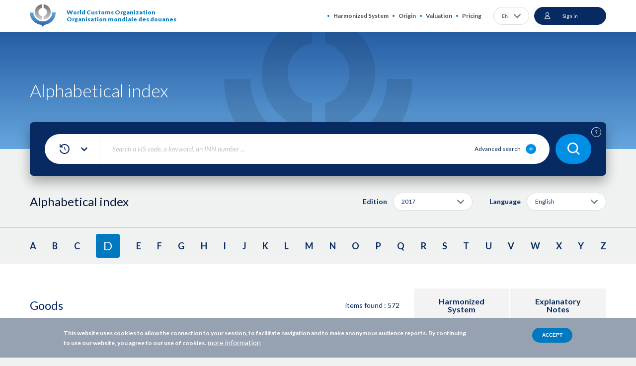

--- FILE ---
content_type: text/html; charset=UTF-8
request_url: https://www.wcotradetools.org/en/harmonized-system/alphabetical-index/en/2017/d?index=DENTAL-
body_size: 29953
content:
<!DOCTYPE html>
<html lang="en" dir="ltr">
  <head>
    <meta charset="utf-8" />
<script>(function(w,d,s,l,i){w[l]=w[l]||[];w[l].push({'gtm.start':
new Date().getTime(),event:'gtm.js'});var f=d.getElementsByTagName(s)[0],
j=d.createElement(s),dl=l!='dataLayer'?'&amp;l='+l:'';j.async=true;j.src=
'https://www.googletagmanager.com/gtm.js?id='+i+dl;f.parentNode.insertBefore(j,f);
})(window,document,'script','dataLayer','GTM-5JVCN5B');
</script>
<meta name="description" content="A powerful tool to support actors in international trade. WCO Trade Tools is the platform of the World Customs Organization created to facilitate your work as actor of the international trade to classify your products and support the exporting / importing of goods." />
<meta name="abstract" content="A powerful tool to support actors in international trade. WCO Trade Tools is the platform of the World Customs Organization created to facilitate your work as actor of the international trade to classify your products and support the exporting / importing" />
<meta name="keywords" content="WCO, World Customs Organization, harmonized system, HS, rules of origin, preferential rules of origin, valuation of goods, international standards in customs, customs rules" />
<meta name="robots" content="index, follow" />
<link rel="canonical" href="https://www.wcotradetools.org/en/harmonized-system/alphabetical-index/en/2017/d" />
<meta name="Generator" content="Drupal 10 (https://www.drupal.org)" />
<meta name="MobileOptimized" content="width" />
<meta name="HandheldFriendly" content="true" />
<meta name="viewport" content="width=device-width, initial-scale=1.0" />
<style>div#sliding-popup, div#sliding-popup .eu-cookie-withdraw-banner, .eu-cookie-withdraw-tab {background: #96A1B2} div#sliding-popup.eu-cookie-withdraw-wrapper { background: transparent; } #sliding-popup h1, #sliding-popup h2, #sliding-popup h3, #sliding-popup p, #sliding-popup label, #sliding-popup div, .eu-cookie-compliance-more-button, .eu-cookie-compliance-secondary-button, .eu-cookie-withdraw-tab { color: #FFFFFF;} .eu-cookie-withdraw-tab { border-color: #FFFFFF;}</style>
<link rel="preconnect" href="https://fonts.gstatic.com/" crossorigin="" />
<link rel="preconnect" href="https://fonts.googleapis.com/" crossorigin="" />
<link rel="alternate" hreflang="x-default" href="https://www.wcotradetools.org/en/harmonized-system/alphabetical-index/en/2017/d?index=DENTAL-" />
<link rel="alternate" hreflang="en" href="https://www.wcotradetools.org/en/harmonized-system/alphabetical-index/en/2017/d?index=DENTAL-" />
<link rel="alternate" hreflang="fr" href="https://www.wcotradetools.org/fr/harmonized-system/alphabetical-index/en/2017/d?index=DENTAL-" />
<link rel="alternate" hreflang="es" href="https://www.wcotradetools.org/es/harmonized-system/alphabetical-index/en/2017/d?index=DENTAL-" />
<link rel="alternate" hreflang="ru" href="https://www.wcotradetools.org/ru/harmonized-system/alphabetical-index/en/2017/d?index=DENTAL-" />
<link rel="alternate" hreflang="it" href="https://www.wcotradetools.org/it/harmonized-system/alphabetical-index/en/2017/d?index=DENTAL-" />
<link rel="icon" href="/themes/custom/wco_tradetools/images/favicon.png" type="image/png" />
<script>
  dataLayer = [];
</script>

      <title>Alphabetical index | WCO Trade Tools</title>
      <link rel="stylesheet" media="all" href="/sites/default/files/css/css_Ooj8mFWP5b6UVOT8ML-lIuixkpR-kOyfrT22zHuadgU.css?delta=0&amp;language=en&amp;theme=wco_tradetools&amp;include=[base64]" />
<link rel="stylesheet" media="all" href="/sites/default/files/css/css_5H8v5u8ZpqC6MCD7teSTyMTSxNHHGWLhPLAIxyrZ9K8.css?delta=1&amp;language=en&amp;theme=wco_tradetools&amp;include=[base64]" />
<link rel="stylesheet" media="all" href="/sites/default/files/css/css_DLOmG-gab5Oq_Y123WxnpFWIIa4b_c8VbRZx8LOvYmY.css?delta=2&amp;language=en&amp;theme=wco_tradetools&amp;include=[base64]" />

        <script type="application/json" data-drupal-selector="drupal-settings-json">{"path":{"baseUrl":"\/","pathPrefix":"en\/","currentPath":"harmonized-system\/alphabetical-index\/en\/2017\/d","currentPathIsAdmin":false,"isFront":false,"currentLanguage":"en","currentQuery":{"page":1}},"pluralDelimiter":"\u0003","suppressDeprecationErrors":true,"gtag":{"tagId":"G-TFM61WVB0V","consentMode":true,"otherIds":[],"events":[],"additionalConfigInfo":[]},"ajaxPageState":{"libraries":"[base64]","theme":"wco_tradetools","theme_token":null},"ajaxTrustedUrl":{"\/en\/harmonized-system\/search\/2022\/en":true,"\/en\/harmonized-system\/alphabetical-index\/en\/2017\/d?page=1\u0026ajax_form=1":true},"eu_cookie_compliance":{"cookie_policy_version":"1.0.0","popup_enabled":true,"popup_agreed_enabled":false,"popup_hide_agreed":false,"popup_clicking_confirmation":false,"popup_scrolling_confirmation":false,"popup_html_info":"\u003Cdiv aria-labelledby=\u0022popup-text\u0022  class=\u0022eu-cookie-compliance-banner eu-cookie-compliance-banner-info eu-cookie-compliance-banner--default\u0022\u003E\n  \u003Cdiv class=\u0022popup-content info eu-cookie-compliance-content\u0022\u003E\n        \u003Cdiv id=\u0022popup-text\u0022 class=\u0022eu-cookie-compliance-message\u0022 role=\u0022document\u0022\u003E\n      \u003Cp\u003EThis website uses cookies to allow the connection to your session, to facilitate navigation and to make anonymous audience reports. By continuing to use our website, you agree to our use of cookies.\u003C\/p\u003E\n              \u003Cbutton type=\u0022button\u0022 class=\u0022find-more-button eu-cookie-compliance-more-button\u0022\u003Emore information\u003C\/button\u003E\n          \u003C\/div\u003E\n\n    \n    \u003Cdiv id=\u0022popup-buttons\u0022 class=\u0022eu-cookie-compliance-buttons\u0022\u003E\n            \u003Cbutton type=\u0022button\u0022 class=\u0022agree-button eu-cookie-compliance-default-button\u0022\u003EAccept\u003C\/button\u003E\n          \u003C\/div\u003E\n  \u003C\/div\u003E\n\u003C\/div\u003E","use_mobile_message":false,"mobile_popup_html_info":"\u003Cdiv aria-labelledby=\u0022popup-text\u0022  class=\u0022eu-cookie-compliance-banner eu-cookie-compliance-banner-info eu-cookie-compliance-banner--default\u0022\u003E\n  \u003Cdiv class=\u0022popup-content info eu-cookie-compliance-content\u0022\u003E\n        \u003Cdiv id=\u0022popup-text\u0022 class=\u0022eu-cookie-compliance-message\u0022 role=\u0022document\u0022\u003E\n      \n              \u003Cbutton type=\u0022button\u0022 class=\u0022find-more-button eu-cookie-compliance-more-button\u0022\u003Emore information\u003C\/button\u003E\n          \u003C\/div\u003E\n\n    \n    \u003Cdiv id=\u0022popup-buttons\u0022 class=\u0022eu-cookie-compliance-buttons\u0022\u003E\n            \u003Cbutton type=\u0022button\u0022 class=\u0022agree-button eu-cookie-compliance-default-button\u0022\u003EAccept\u003C\/button\u003E\n          \u003C\/div\u003E\n  \u003C\/div\u003E\n\u003C\/div\u003E","mobile_breakpoint":768,"popup_html_agreed":false,"popup_use_bare_css":false,"popup_height":"auto","popup_width":"100%","popup_delay":3,"popup_link":"\/en","popup_link_new_window":false,"popup_position":false,"fixed_top_position":false,"popup_language":"en","store_consent":false,"better_support_for_screen_readers":false,"cookie_name":"","reload_page":false,"domain":"","domain_all_sites":false,"popup_eu_only":false,"popup_eu_only_js":false,"cookie_lifetime":100,"cookie_session":0,"set_cookie_session_zero_on_disagree":0,"disagree_do_not_show_popup":false,"method":"default","automatic_cookies_removal":true,"allowed_cookies":"","withdraw_markup":"\u003Cbutton type=\u0022button\u0022 class=\u0022eu-cookie-withdraw-tab\u0022\u003E\u003C\/button\u003E\n\u003Cdiv aria-labelledby=\u0022popup-text\u0022 class=\u0022eu-cookie-withdraw-banner\u0022\u003E\n  \u003Cdiv class=\u0022popup-content info eu-cookie-compliance-content\u0022\u003E\n    \u003Cdiv id=\u0022popup-text\u0022 class=\u0022eu-cookie-compliance-message\u0022 role=\u0022document\u0022\u003E\n      \n    \u003C\/div\u003E\n    \u003Cdiv id=\u0022popup-buttons\u0022 class=\u0022eu-cookie-compliance-buttons\u0022\u003E\n      \u003Cbutton type=\u0022button\u0022 class=\u0022eu-cookie-withdraw-button \u0022\u003E\u003C\/button\u003E\n    \u003C\/div\u003E\n  \u003C\/div\u003E\n\u003C\/div\u003E","withdraw_enabled":false,"reload_options":0,"reload_routes_list":"","withdraw_button_on_info_popup":false,"cookie_categories":[],"cookie_categories_details":[],"enable_save_preferences_button":false,"cookie_value_disagreed":"0","cookie_value_agreed_show_thank_you":"1","cookie_value_agreed":"2","containing_element":"body","settings_tab_enabled":false,"olivero_primary_button_classes":"","olivero_secondary_button_classes":"","close_button_action":"close_banner","open_by_default":true,"modules_allow_popup":true,"hide_the_banner":false,"geoip_match":true},"dmbNotificationEntities":[],"dmbNotifications":{"dmb-notifications-ajax-wrapper":{"notificationWrapper":".dmb-notifications-ajax-wrapper","contentType":"","contentPath":"\/en\/harmonized-system\/alphabetical-index\/en\/2017\/d","notificationType":""}},"wco-search-multieditions":[2022,2017],"ajax":{"edit-blocks-0-conjunction":{"callback":"::conditionAjax","wrapper":"conditions-wrapper","effect":"fade","speed":"slow","event":"wco-real-change","progress":{"type":"throbber","message":null},"url":"\/en\/harmonized-system\/alphabetical-index\/en\/2017\/d?page=1\u0026ajax_form=1","httpMethod":"POST","dialogType":"ajax","submit":{"_triggering_element_name":"blocks[0][conjunction]"}}},"user":{"uid":0,"permissionsHash":"e9291e04481795e34eb5ba9c898c3c445f5d52dbefd12b4e5164ae0d64a7ab7c"}}</script>
<script src="/sites/default/files/js/js_0JfDpGlFGdTzWHu4hJHJMbvJFnD_r1XxbpnS7GqSm0I.js?scope=header&amp;delta=0&amp;language=en&amp;theme=wco_tradetools&amp;include=[base64]"></script>
<script src="/sites/default/files/js/js_MBTYoY0Wa0CRQwg7o-f2pVtmhkgK5R8RS--_f8t8BP4.js?scope=header&amp;delta=1&amp;language=en&amp;theme=wco_tradetools&amp;include=[base64]"></script>
<script src="/sites/default/files/js/js_kdpmMseLbFq2v6TSc_V6DxEGRjf9tFONVH5HEK-B548.js?scope=header&amp;delta=2&amp;language=en&amp;theme=wco_tradetools&amp;include=[base64]"></script>
<script src="/sites/default/files/js/js_iiYcecP-nGz4qxQSqJ4vJoVIsNRa3juuMondFFUz5qU.js?scope=header&amp;delta=3&amp;language=en&amp;theme=wco_tradetools&amp;include=[base64]"></script>

    </head>
  <body class="anonymous path-harmonized-system">
    <noscript><iframe src="https://www.googletagmanager.com/ns.html?id=GTM-5JVCN5B" height="0" width="0" style="display:none;visibility:hidden;"></iframe>
</noscript>
      <div class="dialog-off-canvas-main-canvas" data-off-canvas-main-canvas>
    <div class="wrapper">
  <div class="popup-notification">
    <div id="block-dmbnotificationsblock">
      <div><div class="dmb-notifications-ajax-wrapper"></div>
</div>

  </div>


  </div>
  <header class="header">
    <div hidden><svg xmlns="http://www.w3.org/2000/svg" xmlns:xlink="http://www.w3.org/1999/xlink" style="width: 0; height: 0; visibility: hidden; position: absolute;" aria-hidden="true"><symbol  viewBox='0 0 35 29' id='svg-bg-search'>
    <rect width="35" height="29" rx="14.5" fill="#008FE4"></rect><path d="M16.415 19.829a6.376 6.376 0 0 0 3.926-1.354l2.958 2.958a.802.802 0 0 0 1.134-1.134l-2.958-2.957a6.376 6.376 0 0 0 1.354-3.928A6.422 6.422 0 0 0 16.415 7 6.422 6.422 0 0 0 10 13.414a6.422 6.422 0 0 0 6.415 6.415zm0-11.225a4.816 4.816 0 0 1 4.81 4.81 4.816 4.816 0 0 1-4.81 4.811 4.816 4.816 0 0 1-4.811-4.81 4.816 4.816 0 0 1 4.81-4.811z" fill="#fff"></path>
  </symbol><symbol  viewBox='0 0 20 20' id='svg-icon-abc'>
    <path d="M15.625 19.375H2.5A1.875 1.875 0 0 1 .625 17.5m15-16.875h-12.5a2.5 2.5 0 0 0-2.5 2.5V17.5c0-1.035.84-1.875 1.875-1.875h13.125m-1.25 3.75v-3.75m5-11.25a2.5 2.5 0 0 0-2.5 2.5v1.25a2.5 2.5 0 0 0 2.5 2.5m-8.75 2.5v-6.25m0 0h1.25c.69 0 1.25.56 1.25 1.25v.625c0 .69-.56 1.25-1.25 1.25h-1.25m0 0h1.25c.69 0 1.25.56 1.25 1.25v.625c0 .69-.56 1.25-1.25 1.25h-1.25m-6.25-2.5v-5a1.25 1.25 0 1 1 2.5 0v5m-2.5-2.5h2.5" fill="none" stroke="#FFF"></path>
  </symbol><symbol  viewBox='0 0 22 22' id='svg-icon-add-comment'>
    <path d="M16.625 12.875v6.25a1.25 1.25 0 0 1-1.25 1.25h-12.5a1.25 1.25 0 0 1-1.25-1.25v-12.5a1.25 1.25 0 0 1 1.25-1.25h6.25m7.165-2.317l2.652 2.651M11.87 12.78l-3.094.443.442-3.095 7.955-7.955a1.875 1.875 0 0 1 2.652 2.652L11.87 12.78z" fill="none"></path>
  </symbol><symbol  viewBox='0 0 13 13' id='svg-icon-add-folder-white'>
    <path d="M6.5 0a6.5 6.5 0 1 0 0 13 6.5 6.5 0 0 0 0-13z" fill="#fff"></path><path d="M8.805 6.305h-2.11v-2.11A.196.196 0 0 0 6.5 4a.196.196 0 0 0-.195.195v2.11h-2.11A.196.196 0 0 0 4 6.5c0 .107.088.195.195.195h2.11v2.11c0 .107.088.195.195.195a.196.196 0 0 0 .195-.195v-2.11h2.11A.196.196 0 0 0 9 6.5a.196.196 0 0 0-.195-.195z" fill="#0079C1" stroke="#0079C1" stroke-width=".5"></path>
  </symbol><symbol  viewBox='0 0 13 13' id='svg-icon-add-folder'>
    <path d="M6.5 0a6.5 6.5 0 1 0 0 13 6.5 6.5 0 0 0 0-13z" fill="#062A61"></path><path d="M8.805 6.305h-2.11v-2.11A.196.196 0 0 0 6.5 4a.196.196 0 0 0-.195.195v2.11h-2.11A.196.196 0 0 0 4 6.5c0 .107.088.195.195.195h2.11v2.11c0 .107.088.195.195.195a.196.196 0 0 0 .195-.195v-2.11h2.11A.196.196 0 0 0 9 6.5a.196.196 0 0 0-.195-.195z" fill="#fff" stroke="#fff" stroke-width=".5"></path>
  </symbol><symbol  viewBox='0 0 20 22' id='svg-icon-add-tag'>
    <path d="M7.5 16.99a1.25 1.25 0 0 1-1.767 0L1.25 12.508a1.25 1.25 0 0 1 0-1.768L10 1.99a1.25 1.25 0 0 1 .884-.366h4.482a1.25 1.25 0 0 1 1.25 1.25v4.483c0 .33-.132.649-.366.883m-2.759-3.803a.312.312 0 1 0 0 .625.312.312 0 0 0 0-.625zm.625 15.937a5 5 0 1 0 0-10 5 5 0 0 0 0 10zm0-6.875v3.75m-1.875-1.875h3.75" fill="none"></path>
  </symbol><symbol  viewBox='0 0 22 20' id='svg-icon-advanced-plus'>
    <g fill="none"><ellipse id="Oval" fill="#008FE4" cx="10.629" cy="10" rx="10.457" ry="10"></ellipse><path d="M14.486 9.688h-3.53V6.312A.32.32 0 0 0 10.63 6a.32.32 0 0 0-.327.313v3.375h-3.53a.32.32 0 0 0-.326.312.32.32 0 0 0 .327.313h3.529v3.374a.32.32 0 0 0 .326.313.32.32 0 0 0 .327-.313v-3.374h3.53a.32.32 0 0 0 .326-.313.32.32 0 0 0-.326-.313z" stroke="#FFF" stroke-width=".5" fill="#FFF"></path></g>
  </symbol><symbol  viewBox='0 0 20 20' id='svg-icon-alert-sub'>
    <path d="M19.266 16.667l-7.79-14.875a1.666 1.666 0 0 0-2.952 0L.734 16.667a1.666 1.666 0 0 0 1.477 2.44h15.578a1.668 1.668 0 0 0 1.477-2.44zm-10.1-9.648a.833.833 0 0 1 1.667 0v5a.833.833 0 0 1-1.666 0v-5zm.876 9.592h-.024a1.273 1.273 0 0 1-1.268-1.225 1.23 1.23 0 0 1 1.207-1.275h.023a1.273 1.273 0 0 1 1.27 1.222 1.23 1.23 0 0 1-1.208 1.278z" fill="#fff"></path>
  </symbol><symbol  viewBox='0 0 13 9' id='svg-icon-arrow-bottom'>
    <path d="M11.473 2L6.708 6.9a.326.326 0 0 1-.47 0h-.001L1.472 2" stroke="#062A61" stroke-width="2.5" stroke-linecap="round" stroke-linejoin="round"></path>
  </symbol><symbol  viewBox='0 0 25 24' id='svg-icon-arrow-in-circle'>
    <circle cx="12.963" cy="12" r="11" fill="#fff" stroke="#E2E5EA" stroke-width="2"></circle><path d="M11.629 8l3.92 3.812a.261.261 0 0 1 0 .376L11.629 16" stroke="#062A61" stroke-width="2" stroke-linecap="round" stroke-linejoin="round"></path>
  </symbol><symbol  viewBox='0 0 46 53' id='svg-icon-audit'>
    <title>Fill 2</title><path id="SvgjsPath1056" d="M732.46 5671.53c.46-.51.97-.93 1.54-1.25.58-.33 1.23-.53 1.86-.58.7-.06 1.34.06 1.87.34.58.3.99.93 1.13 1.42.1.37.44.61.8.61.08 0 .16-.01.24-.03.44-.14.7-.6.57-1.05-.23-.81-.87-1.88-1.96-2.45-.81-.42-1.77-.6-2.78-.52-.87.07-1.75.34-2.54.79-.73.41-1.4.94-1.98 1.6a.84.84 0 0 0 .07 1.19c.34.31.87.28 1.18-.07z" transform="translate(-707 -5628)"></path><path id="SvgjsPath1057" d="M727.84 5674.7c.91.59 1.92 1.04 3.01 1.34.98.28 1.99.42 3 .42.09 0 .17 0 .26-.01.23 0 .5-.01.83-.04l.82-.09c.56-.07 1.1-.17 1.63-.3.92-.22 2.22-.59 3.1-1.1.47 0 .84-.37.84-.84a.84.84 0 0 0-.84-.85c-.27 0-.54.07-.77.21-.59.33-1.55.66-2.72.94-.47.11-.96.2-1.45.26-.25.03-.5.06-.75.08-.29.02-.52.04-.72.04-.94.02-1.87-.09-2.77-.35-.93-.26-1.78-.64-2.56-1.14-.28-.17-.6-.27-.93-.27-.46 0-.82.38-.82.85-.01.47.38.85.84.85z" transform="translate(-707 -5628)"></path><path id="SvgjsPath1058" d="M743.88 5639.72c-1.96-1.71-4.33-2.8-6.43-3.77-1.6-.73-3.11-1.43-4.27-2.31-1.78-1.34-3.72-3.76-4.06-4.26-.06-.1-.13-.2-.2-.31-.36-.58-.87-1.37-1.65-.95-.53.28-.45.84-.42 1.05.07.53.28 2.13-1.33 4.24-1.4 1.82-4.01 2.9-5.41 3.48-.34.14-.62.26-.8.35-.01 0-.02.01-.04.02-7.57 3.95-12.27 11.74-12.27 20.32 0 12.62 10.18 22.89 22.71 22.89 12.52 0 22.7-10.26 22.7-22.88 0-6.99-3.11-13.5-8.53-17.87zm6.63 20.97c-.09-1.06-.37-2.08-.89-2.98-.6-1.01-1.36-1.61-2.23-1.79-1.53-.31-2.96.75-3.91 1.45l-.12.09c-.15.11-.34.26-.55.41-1.36 1.03-4.18 3.16-5.63 3.16-.47 0-1.64-.79-2.67-1.49-2.41-1.63-5.72-3.88-9.7-3.88-6.18 0-8.42 4.66-8.42 7.72-.01.11-.18 2.76 1.65 4.76 1.25 1.36 3.1 2.07 5.47 2.1h.12c4.04 0 6.99-2.03 9.36-3.66 1.69-1.16 3.15-2.17 4.54-2.17 1.01 0 3.12 2.16 4.13 3.2.36.36.68.68.92.91.88.81 1.85 1.53 3.07 1.4.58-.07 1.15-.33 1.69-.81-3.75 5.81-10.26 9.67-17.64 9.67-11.59 0-21.03-9.51-21.03-21.2 0-7.94 4.35-15.14 11.34-18.81.02-.01.03-.01.04-.02.15-.07.39-.17.69-.3 1.55-.64 4.42-1.82 6.1-4.01.8-1.05 1.33-2.13 1.57-3.22.85 1.04 2.31 2.68 3.76 3.77 1.3.98 2.89 1.72 4.58 2.49 2.09.97 4.25 1.96 5.99 3.48.01.01.03.02.03.03.01.01.03.02.04.03 5.03 4.05 7.92 10.09 7.92 16.57 0 1.06-.07 2.1-.22 3.1z" transform="translate(-707 -5628)"></path><path id="SvgjsPath1059" d="M747.04 5667.47c-.6.87-1.16 1.36-1.65 1.41-.54.06-1.16-.43-1.74-.96-.23-.22-.52-.52-.85-.86-1.91-1.95-3.75-3.69-5.33-3.69-1.91 0-3.65 1.19-5.49 2.46-2.32 1.59-4.93 3.38-8.51 3.36-1.89-.02-3.32-.54-4.25-1.54-1.33-1.45-1.22-3.49-1.22-3.57 0-2.1 1.42-6.08 6.75-6.08 3.47 0 6.53 2.07 8.76 3.59 1.53 1.04 2.63 1.78 3.61 1.78 1.86 0 4.4-1.81 6.64-3.5.2-.15.38-.29.54-.4l.12-.09c.75-.56 1.78-1.33 2.58-1.16.4.08.78.41 1.12 1 1.37 2.33.47 6-1.08 8.25z" fill="#fedd23" transform="translate(-707 -5628)"></path>
  </symbol><symbol  viewBox='0 0 16 16' id='svg-icon-change-sub'>
    <path d="M8.38 6.095c.42 0 .763-.343.763-.762V3.81h1.524a.764.764 0 0 0 .762-.762.764.764 0 0 0-.762-.762H9.143V.762A.764.764 0 0 0 8.38 0a.764.764 0 0 0-.762.762v1.524H6.095a.764.764 0 0 0-.762.762c0 .419.343.762.762.762H7.62v1.523c0 .42.343.762.762.762zm-3.809 6.857c-.838 0-1.516.686-1.516 1.524S3.733 16 4.571 16c.839 0 1.524-.686 1.524-1.524s-.685-1.524-1.524-1.524zm7.62 0c-.839 0-1.517.686-1.517 1.524S11.352 16 12.191 16c.838 0 1.523-.686 1.523-1.524s-.685-1.524-1.524-1.524zM5.41 9.142h5.676c.571 0 1.074-.312 1.333-.784l2.575-4.67a.764.764 0 0 0-.297-1.037.76.76 0 0 0-1.028.298l-2.583 4.67H5.737l-3.04-6.423a.757.757 0 0 0-.686-.434H.761A.764.764 0 0 0 0 1.524c0 .419.343.762.762.762h.762l2.743 5.783-1.029 1.859c-.556 1.02.175 2.262 1.333 2.262h8.381a.764.764 0 0 0 .762-.761.764.764 0 0 0-.762-.762h-8.38l.838-1.524z" fill="#062A61"></path>
  </symbol><symbol  viewBox='0 0 12 10' id='svg-icon-checked-2'>
    <path d="M11.21.8a.993.993 0 00-1.42 0L4.155 6.553 2.211 4.566a.992.992 0 00-1.422 0 1.018 1.018 0 000 1.421L3.445 8.7c.392.4 1.03.4 1.422 0l6.344-6.479a1.018 1.018 0 000-1.421z"></path>
  </symbol><symbol  viewBox='0 0 12 10' id='svg-icon-checked'>
    <path d="M11.21.8a.993.993 0 0 0-1.42 0L4.155 6.553 2.211 4.566a.992.992 0 0 0-1.422 0 1.018 1.018 0 0 0 0 1.421L3.445 8.7c.392.4 1.03.4 1.422 0l6.344-6.479a1.018 1.018 0 0 0 0-1.421z" fill="#008EC4" stroke="#008EC4"></path>
  </symbol><symbol  viewBox='0 0 16 16' id='svg-icon-clear-cross'>
    <path d="M9.194 8.048l6.153-6.153A.79.79 0 0 0 14.231.778L8.078 6.931 1.925.778A.79.79 0 0 0 .81 1.895l6.153 6.153L.809 14.2a.79.79 0 0 0 1.116 1.116l6.153-6.153 6.153 6.153a.79.79 0 0 0 1.116-1.116L9.194 8.048z" fill="#0079C1"></path>
  </symbol><symbol  viewBox='0 0 18 17' id='svg-icon-comments'>
    <path d="M14.922 1H3.078A2.088 2.088 0 0 0 1 3.085v6.944c0 1.146.935 2.085 2.078 2.085h4.675v3.065c0 .334.187.626.478.75a.87.87 0 0 0 .894-.124l4.405-3.691h1.392A2.088 2.088 0 0 0 17 10.029V3.085A2.088 2.088 0 0 0 14.922 1zm1.247 9.029c0 .688-.561 1.25-1.247 1.25h-1.558a.437.437 0 0 0-.27.105l-4.51 3.795v-3.482a.417.417 0 0 0-.415-.417H3.078a1.253 1.253 0 0 1-1.247-1.251V3.085c0-.688.561-1.25 1.247-1.25h11.844c.686 0 1.247.562 1.247 1.25v6.944z" fill="#fff" stroke="#fff" stroke-width=".5"></path>
  </symbol><symbol  viewBox='0 0 11 14' id='svg-icon-compare-white'>
    <path d="M4.25 10.625h-2.5v-1.25h2.5v1.25zm0-2.5h-2.5v-1.25h2.5v1.25zM4.25 0v.625h-2.5C1.056.625.5 1.181.5 1.875v10a1.25 1.25 0 0 0 1.25 1.25h2.5v.625H5.5V0H4.25zm6.25 4.375v7.5c0 .694-.556 1.25-1.25 1.25h-2.5v-1.25h2.5V6.25h-2.5V5h2.813L6.75 2.187V.625l3.75 3.75zM8 8.125H6.75v-1.25H8v1.25zm0 2.5H6.75v-1.25H8v1.25z" fill="#FFF"></path>
  </symbol><symbol  viewBox='0 0 11 14' id='svg-icon-compare'>
    <path d="M4.25 10.625h-2.5v-1.25h2.5v1.25zm0-2.5h-2.5v-1.25h2.5v1.25zM4.25 0v.625h-2.5C1.056.625.5 1.181.5 1.875v10a1.25 1.25 0 0 0 1.25 1.25h2.5v.625H5.5V0H4.25zm6.25 4.375v7.5c0 .694-.556 1.25-1.25 1.25h-2.5v-1.25h2.5V6.25h-2.5V5h2.813L6.75 2.187V.625l3.75 3.75zM8 8.125H6.75v-1.25H8v1.25zm0 2.5H6.75v-1.25H8v1.25z" fill="#062A61"></path>
  </symbol><symbol  viewBox='0 0 50 50' id='svg-icon-confirm'>
    <circle cx="25" cy="25" r="25" fill="#fff"></circle><path d="M22.3 30.917l.002.002a1.3 1.3 0 0 0 .825.287c.29 0 .59-.094.822-.29l11.502-9.72a.96.96 0 0 0 0-1.503 1.315 1.315 0 0 0-1.65 0l-10.679 9.022-4.926-4.162a1.315 1.315 0 0 0-1.65 0 .96.96 0 0 0 0 1.503l5.754 4.86z" fill="#062A61" stroke="#062A61" stroke-width=".5"></path>
  </symbol><symbol  viewBox='0 0 10 12' id='svg-icon-delete'>
    <path d="M.753 4.028v6.55c0 .388.14.75.39 1.013.246.26.588.409.946.409h5.013c.357 0 .7-.149.946-.41.246-.26.39-.624.39-1.012v-6.55a1.016 1.016 0 0 0-.26-1.997H6.82V1.7A1.043 1.043 0 0 0 5.77.649H3.42a1.043 1.043 0 0 0-1.05 1.05v.332H1.013c-.509 0-.938.378-1.004.886-.067.505.254.98.744 1.11zm6.349 7.44H2.089c-.453 0-.806-.39-.806-.89V4.052h6.624v6.526c0 .5-.352.89-.805.89zM2.899 1.7a.51.51 0 0 1 .52-.518h2.353c.137-.003.27.05.368.148a.522.522 0 0 1 .15.37v.332H2.9V1.7zm1.698 3.062c.146 0 .265.12.265.266v5.025c0 .146-.12.265-.265.265a.266.266 0 0 1-.265-.265V5.027c0-.146.12-.266.265-.266zm-1.564 0c.145 0 .264.12.264.266v5.025a.265.265 0 0 1-.264.265.266.266 0 0 1-.265-.265V5.027c0-.146.119-.266.265-.266zm3.125 0c.145 0 .265.12.265.266v5.025c0 .146-.12.265-.265.265a.266.266 0 0 1-.265-.265V5.027c0-.146.119-.266.265-.266zm2.02-2.198a.48.48 0 0 1 0 .957H1.012a.48.48 0 0 1 0-.957h7.164z"></path>
  </symbol><symbol  viewBox='0 0 12 9' id='svg-icon-download-pdf'>
    <path d="M11 6v.667c0 .736-.597 1.332-1.333 1.333H2.333A1.334 1.334 0 0 1 1 6.667V6m3-2l2 2 2-2M6 0v6" stroke="#062A61" fill="none" stroke-linecap="round" stroke-linejoin="round"></path>
  </symbol><symbol  viewBox='0 0 17 17' id='svg-icon-edit'>
    <path d="M12.62 1.18a.647.647 0 0 0-.446-.18.647.647 0 0 0-.446.18l-8.95 8.96-.025.026-.01.01c-.01.02-.03.035-.045.055 0 .005-.005.005-.005.01-.01.02-.02.03-.03.05-.006.005-.006.015-.01.02a.26.26 0 0 1-.02.05c0 .005-.006.005-.006.01l-1.594 4.811a.612.612 0 0 0 .15.637.635.635 0 0 0 .642.15l4.794-1.6c.005 0 .005 0 .01-.005a.186.186 0 0 0 .055-.025c.005 0 .01-.005.015-.005a.62.62 0 0 0 .06-.035c.02-.01.035-.03.055-.045.005-.005.01-.005.01-.01.005-.005.02-.01.025-.025l8.966-8.965A.631.631 0 0 0 16 4.813a.61.61 0 0 0-.185-.442l-3.194-3.19zM3.49 11.74l1.77 1.772-2.653.883.883-2.654zm2.928 1.16l-2.316-2.318 8.072-8.077 2.312 2.313L6.418 12.9z" fill="#062A61" stroke="#062A61" stroke-width=".35"></path>
  </symbol><symbol  viewBox='0 0 16 16' id='svg-icon-fb'>
    <g id="Symbols" fill-rule="evenodd"><g id="Icons/ic-18-fb" transform="translate(-1 -1)"><path d="M12.16 15.5h3.066a.273.273 0 0 0 .273-.272V2.772a.272.272 0 0 0-.272-.271H2.772a.271.271 0 0 0-.271.271v12.456c0 .149.122.271.271.271h6.204v-4.42H7.652a.5.5 0 0 1-.5-.5V8.466a.5.5 0 0 1 .5-.501h1.324v-1.06c0-2 1.263-3.292 3.218-3.292.792 0 1.486.059 1.698.087a.5.5 0 0 1 .434.496v1.89a.5.5 0 0 1-.5.5h-1.12c-.525 0-.546.11-.546.532v.849h1.59a.5.5 0 0 1 .497.564l-.272 2.117a.5.5 0 0 1-.497.437H12.16v4.413zm3.066 1h-3.567a.5.5 0 0 1-.5-.5v-5.415a.5.5 0 0 1 .5-.5h1.38l.143-1.116h-1.523a.5.5 0 0 1-.5-.5v-1.35c0-1.017.52-1.532 1.546-1.532h.62v-.933c-.295-.02-.698-.04-1.131-.04-1.408 0-2.217.836-2.217 2.292v1.56a.5.5 0 0 1-.5.501H8.151v1.111h1.324a.5.5 0 0 1 .5.5V16a.5.5 0 0 1-.5.5H2.772c-.701 0-1.272-.57-1.272-1.272V2.772c0-.701.57-1.272 1.272-1.272h12.455c.702 0 1.273.57 1.273 1.272v12.456c0 .701-.572 1.272-1.274 1.272z" id="Fill-1"></path></g></g>
  </symbol><symbol  viewBox='0 0 22 18' id='svg-icon-folder'>
    <path d="M20.75 5.25a1.5 1.5 0 0 0-1.5-1.5H9.5l-1.8-2.4a1.5 1.5 0 0 0-1.2-.6H2.75a1.5 1.5 0 0 0-1.5 1.5v13.5a1.5 1.5 0 0 0 1.5 1.5h16.5a1.5 1.5 0 0 0 1.5-1.5V5.25z" stroke="#0670B9" stroke-width="1.5" stroke-linecap="round" fill="#fff" stroke-linejoin="round"></path>
  </symbol><symbol  viewBox='0 0 18 15' id='svg-icon-folders'>
    <g transform="translate(0 1)" fill="none" fill-rule="evenodd"><path d="M15.955 12.462H1.763l-.042-.002c-.046-.002-.022-.021.026.004-.026-.014-.074-.016-.105-.025l-.038-.014c-.044-.01.038.01.034.014a.66.66 0 0 1-.08-.043.184.184 0 0 1-.033-.02c-.064-.041.023.01.02.013-.003.004-.07-.066-.074-.07-.048-.044.04.066-.01-.011a.723.723 0 0 1-.04-.065c-.049-.08.012.05-.008-.012a1.812 1.812 0 0 1-.029-.098c-.018-.067.004.075-.002-.015l-.002-.04V1.947c0-.2-.002-.4 0-.6v-.001c0-.025.008-.056.004-.08.012.06-.012.064-.002.026l.012-.05a.339.339 0 0 1 .017-.048c.01-.033.02-.014 0-.002l-.01.023.018-.035a.287.287 0 0 1 .02-.032.137.137 0 0 1 .022-.03c.002-.005.004-.009.008-.01.02-.027.02-.027 0-.002-.014.003-.026.026.002 0 .016-.014.03-.03.046-.045.063-.061-.044.023.01-.011l.067-.04A.497.497 0 0 1 1.64.985c.004.006-.08.023-.034.014.034-.006.069-.021.103-.029.09-.02-.059-.002.014-.004l.056-.002h.008c.144-.002.285 0 .428 0h4.224L6.155.852l1.609 1.36.84.711c.115.096.214.189.385.196.042.002.085 0 .125 0h6.841l.056.002c.081.002-.026 0-.026-.004 0-.002.069.014.079.018.02.005.042.015.062.019.05.01-.082-.046-.012-.004l.09.052c.071.042-.037-.046-.01-.006.013.015.035.029.05.042a.47.47 0 0 1 .033.037l-.022-.029.022.03c.01.014.019.03.027.043l.012.023c.014.03.016.03.002 0l-.01-.023c.004.012.01.023.014.037.006.02.014.04.018.061.004.014.004.039.012.05-.028-.052-.004-.065-.004-.025l.002.054c.002.107 0 .213 0 .32v8.26c.002-.12-.002.173-.002.054 0 .077.022-.077 0 .002-.01.033-.02.066-.028.098-.024.077.036-.048.004-.01-.012.016-.02.039-.033.056l-.028.043c-.042.061.012-.022.014-.02.005.006-.08.075-.082.081-.028.038.08-.048.01-.006a.318.318 0 0 1-.044.027l-.047.025c-.072.042.063-.013.012-.004-.038.008-.076.023-.115.033-.078.02.029-.006.027-.002-.002.012-.077.01-.083.01-.212.004-.413.175-.403.384a.4.4 0 0 0 .403.384c.663-.011 1.197-.52 1.203-1.155.002-.094 0-.186 0-.28V3.544c0-.423-.211-.82-.6-1.036-.238-.13-.494-.155-.758-.155H8.985l.284.113c-.425-.36-.848-.719-1.274-1.078-.423-.36-.84-.726-1.273-1.078C6.6.212 6.486.197 6.345.197H1.778a1.25 1.25 0 0 0-.984.49c-.258.336-.222.736-.222 1.126v10.216c0 .346.133.696.421.92.246.19.53.28.843.28h14.113c.211 0 .413-.177.403-.385a.392.392 0 0 0-.397-.382z" id="Path" fill="#FFF" fill-rule="nonzero"></path><path d="M15.955 12.462H1.763l-.042-.002c-.046-.002-.022-.021.026.004-.026-.014-.074-.016-.105-.025l-.038-.014c-.044-.01.038.01.034.014a.66.66 0 0 1-.08-.043.184.184 0 0 1-.033-.02c-.064-.041.023.01.02.013-.003.004-.07-.066-.074-.07-.048-.044.04.066-.01-.011a.723.723 0 0 1-.04-.065c-.049-.08.012.05-.008-.012a1.812 1.812 0 0 1-.029-.098c-.018-.067.004.075-.002-.015l-.002-.04V1.947c0-.2-.002-.4 0-.6v-.001c0-.025.008-.056.004-.08.012.06-.012.064-.002.026l.012-.05a.339.339 0 0 1 .017-.048c.01-.033.02-.014 0-.002l-.01.023.018-.035a.287.287 0 0 1 .02-.032.137.137 0 0 1 .022-.03c.002-.005.004-.009.008-.01.02-.027.02-.027 0-.002-.014.003-.026.026.002 0 .016-.014.03-.03.046-.045.063-.061-.044.023.01-.011l.067-.04A.497.497 0 0 1 1.64.985c.004.006-.08.023-.034.014.034-.006.069-.021.103-.029.09-.02-.059-.002.014-.004l.056-.002h.008c.144-.002.285 0 .428 0h4.224L6.155.852l1.609 1.36.84.711c.115.096.214.189.385.196.042.002.085 0 .125 0h6.841l.056.002c.081.002-.026 0-.026-.004 0-.002.069.014.079.018.02.005.042.015.062.019.05.01-.082-.046-.012-.004l.09.052c.071.042-.037-.046-.01-.006.013.015.035.029.05.042a.47.47 0 0 1 .033.037l-.022-.029.022.03c.01.014.019.03.027.043l.012.023c.014.03.016.03.002 0l-.01-.023c.004.012.01.023.014.037.006.02.014.04.018.061.004.014.004.039.012.05-.028-.052-.004-.065-.004-.025l.002.054c.002.107 0 .213 0 .32v8.26c.002-.12-.002.173-.002.054 0 .077.022-.077 0 .002-.01.033-.02.066-.028.098-.024.077.036-.048.004-.01-.012.016-.02.039-.033.056l-.028.043c-.042.061.012-.022.014-.02.005.006-.08.075-.082.081-.028.038.08-.048.01-.006a.318.318 0 0 1-.044.027l-.047.025c-.072.042.063-.013.012-.004-.038.008-.076.023-.115.033-.078.02.029-.006.027-.002-.002.012-.077.01-.083.01zm0 0c-.212.004-.413.175-.403.384a.4.4 0 0 0 .403.384c.663-.011 1.197-.52 1.203-1.155.002-.094 0-.186 0-.28V3.544c0-.423-.211-.82-.6-1.036-.238-.13-.494-.155-.758-.155H8.985l.284.113c-.425-.36-.848-.719-1.274-1.078-.423-.36-.84-.726-1.273-1.078C6.6.212 6.486.197 6.345.197H1.778a1.25 1.25 0 0 0-.984.49c-.258.336-.222.736-.222 1.126v10.216c0 .346.133.696.421.92.246.19.53.28.843.28h14.113c.211 0 .413-.177.403-.385a.392.392 0 0 0-.397-.382z" id="Shape" stroke="#FFF" stroke-width=".5"></path><path d="M.978 5.706h15.131c.205 0 .41.004.616 0h.027c.211 0 .413-.176.403-.384a.402.402 0 0 0-.403-.384H1.62c-.206 0-.412-.004-.617 0H.978c-.212 0-.413.177-.403.384a.4.4 0 0 0 .403.384z" id="Path" stroke="#FFF" stroke-width=".5" fill="#FFF" fill-rule="nonzero"></path></g>
  </symbol><symbol  viewBox='0 0 21 21' id='svg-icon-help'>
    <title>icon-help</title><g transform="translate(1 1)" fill="none" fill-rule="evenodd"><path d="M11.74 7.65c0 .7-.36 1.313-1.08 1.84-.3.22-.493.423-.58.61-.087.18-.13.433-.13.76v.25h-.82v-.28c0-.5.077-.88.23-1.14.16-.26.457-.557.89-.89.407-.313.61-.7.61-1.16 0-.293-.1-.547-.3-.76-.227-.24-.533-.36-.92-.36-.42 0-.75.137-.99.41-.233.273-.35.613-.35 1.02h-.9c0-.607.197-1.123.59-1.55.4-.433.95-.65 1.65-.65.587 0 1.083.173 1.49.52.407.347.61.807.61 1.38zM10.06 13H9v-1.1h1.06V13z" id="Shape" fill="#FFF" fill-rule="nonzero"></path><circle id="Oval" stroke="#FFF" cx="9.5" cy="9.5" r="9.5"></circle></g>
  </symbol><symbol  viewBox='0 0 14 13' id='svg-icon-history-origin'>
    <path d="M7.414 1a5.53 5.53 0 0 0-5.268 3.821l-.515-.925a.338.338 0 0 0-.632.202c0 .05.017.084.05.134l.914 1.65a.34.34 0 0 0 .449.135l1.629-.842c.166-.084.232-.27.166-.455-.083-.168-.266-.235-.449-.168 0 0-.016 0-.016.017l-.964.505a4.894 4.894 0 0 1 4.653-3.4 4.879 4.879 0 0 1 4.886 4.881 4.879 4.879 0 0 1-4.886 4.882 4.872 4.872 0 0 1-4.753-3.754.313.313 0 0 0-.366-.286.315.315 0 0 0-.282.37c0 .017 0 .05.016.068a5.549 5.549 0 0 0 5.401 4.276 5.56 5.56 0 0 0 5.551-5.556C12.998 3.491 10.472 1 7.414 1zm.033 2.508a.343.343 0 0 0-.299.337v2.694c0 .1.05.202.133.269l1.662 1.347c.15.117.35.1.465-.05.117-.152.1-.354-.05-.472L7.83 6.387V3.862a.336.336 0 0 0-.333-.337c-.016-.017-.033-.017-.05-.017z" fill="#062A61" stroke="#062A61" stroke-width=".35"></path>
  </symbol><symbol  viewBox='0 0 12 12' id='svg-icon-history'>
    <path d="M5 9V2.274c0-.308-.104-.606-.293-.838a1.167 1.167 0 0 0-.735-.424c-.287-.041-.58.03-.815.199a1.27 1.27 0 0 0-.49.724L1 8.421M3 11a2 2 0 1 0 0-4 2 2 0 0 0 0 4zm4-2V2.274c0-.308.104-.606.293-.838.189-.232.45-.383.735-.424.285-.042.575.029.815.199s.414.427.49.724L11 8.419M9 7a2 2 0 1 1 0 4 2 2 0 0 1 0-4zM7 5v1H5V5h2z" stroke="#062A61" fill="none" stroke-linecap="round" stroke-linejoin="round"></path>
  </symbol><symbol  viewBox='0 0 18 18' id='svg-icon-in'>
    <path clip-rule="evenodd" d="M18 18h-3.848v-5.695c0-1.357-.025-3.104-2-3.104-2.003 0-2.308 1.48-2.308 3.008V18H6V6.29h3.689v1.601h.053C10.255 6.971 11.511 6 13.382 6 17.28 6 18 8.424 18 11.578V18zM1.801 3.6A1.8 1.8 0 1 1 1.798.001 1.8 1.8 0 0 1 1.8 3.6zM0 6h3.6v12H0V6z"></path>
  </symbol><symbol  viewBox='0 0 14 14' id='svg-icon-instagram'>
    <g id="Symbols" fill-rule="evenodd"><g id="Icons/ic-18-instagram" transform="translate(-2 -2)" fill-rule="nonzero"><path d="M9 2c-1.902 0-2.14.009-2.886.042-.745.035-1.253.152-1.699.326-.46.178-.851.418-1.24.807-.39.389-.63.78-.807 1.24-.174.446-.292.954-.326 1.7C2.007 6.86 2 7.097 2 9c0 1.902.009 2.14.042 2.886.035.745.152 1.253.326 1.699.178.46.418.851.807 1.24.389.389.78.63 1.24.808.447.172.954.29 1.7.325.746.035.983.042 2.885.042 1.902 0 2.14-.009 2.886-.042.745-.035 1.253-.153 1.699-.325a3.44 3.44 0 0 0 1.24-.808c.389-.389.63-.779.808-1.24.172-.446.29-.954.325-1.7.035-.746.042-.983.042-2.885 0-1.902-.009-2.14-.042-2.886-.035-.745-.153-1.253-.325-1.699a3.436 3.436 0 0 0-.808-1.24 3.41 3.41 0 0 0-1.24-.807c-.446-.174-.954-.292-1.7-.326C11.14 2.007 10.903 2 9 2zm0 1.26c1.868 0 2.091.01 2.83.041.682.032 1.052.146 1.298.242.328.127.56.279.806.523.245.245.397.478.523.806.096.246.21.616.241 1.299.033.738.04.96.04 2.829 0 1.869-.008 2.091-.042 2.83-.036.682-.15 1.052-.246 1.298-.13.328-.28.56-.524.806a2.178 2.178 0 0 1-.805.523c-.245.096-.622.21-1.304.241-.743.033-.962.04-2.835.04s-2.091-.008-2.834-.042c-.683-.036-1.06-.15-1.304-.246-.332-.13-.56-.28-.805-.524a2.125 2.125 0 0 1-.525-.805c-.096-.245-.21-.622-.245-1.304-.026-.735-.035-.962-.035-2.826s.01-2.092.035-2.835c.036-.683.15-1.058.245-1.303.123-.333.28-.56.525-.806a2.07 2.07 0 0 1 .805-.524c.245-.097.613-.21 1.295-.246.744-.026.963-.035 2.835-.035L9 3.26zm0 2.146a3.594 3.594 0 1 0 0 7.188 3.594 3.594 0 0 0 0-7.188zm0 5.927a2.333 2.333 0 1 1-.001-4.665A2.333 2.333 0 0 1 9 11.333zm4.577-6.07a.84.84 0 1 1-1.681 0 .84.84 0 0 1 1.68 0z" id="Shape"></path></g></g>
  </symbol><symbol  viewBox='0 0 10 10' id='svg-icon-log-out'>
    <g clip-path="url(#clip0)" fill="#fff"><path d="M2.425 2.184a.518.518 0 0 0 .054-.74.543.543 0 0 0-.755-.053 4.84 4.84 0 0 0-.5 6.918c1.81 2.045 4.968 2.265 7.053.49a4.84 4.84 0 0 0 .5-6.918 4.845 4.845 0 0 0-.53-.516.543.543 0 0 0-.754.059.517.517 0 0 0 .06.74A3.82 3.82 0 0 1 8.93 5.096C8.93 7.22 7.166 8.95 5 8.95c-2.167 0-3.931-1.728-3.931-3.855a3.82 3.82 0 0 1 1.356-2.912z"></path><path d="M5.535 5.424V.525A.53.53 0 0 0 5 0a.53.53 0 0 0-.536.525v4.9c0 .29.239.526.536.526a.534.534 0 0 0 .535-.527z"></path></g><defs><clippath id="clip0"><path fill="#fff" d="M0 0h10v10H0z"></path></clippath></defs>
  </symbol><symbol  viewBox='0 0 20 20' id='svg-icon-mail'>
    <path d="M19.153.532a.417.417 0 0 0-.598-.466l-17.07 8.95a1.218 1.218 0 0 0-.083 2.106l3.8 2.401a.208.208 0 0 0 .25-.02l10.131-9.056a.208.208 0 0 1 .301.285L7.788 14.887a.208.208 0 0 0 .052.306l5.36 3.39a1.212 1.212 0 0 0 1.825-.745L19.153.531zM6.57 15.985a.209.209 0 0 0-.32.176v2.987a.833.833 0 0 0 1.423.59l1.681-1.681a.21.21 0 0 0-.036-.324l-2.747-1.748z" fill="#062A61"></path>
  </symbol><symbol  viewBox='0 0 25 26' id='svg-icon-main-search'>
    <path d="M10.69 21.386c2.373 0 4.676-.794 6.545-2.255l5.874 5.874 1.89-1.89-5.875-5.874a10.626 10.626 0 0 0 2.257-6.545c0-5.895-4.796-10.69-10.69-10.69C4.796.005 0 4.8 0 10.695c0 5.894 4.796 10.69 10.69 10.69zm0-18.708c4.423 0 8.019 3.596 8.019 8.018 0 4.422-3.596 8.018-8.018 8.018-4.422 0-8.018-3.596-8.018-8.018 0-4.422 3.596-8.018 8.018-8.018z" fill="#fff"></path>
  </symbol><symbol  viewBox='0 0 12 15' id='svg-icon-order-download'>
    <path d="M11.833 5.5H8.5v-5h-5v5H.167L6 11.333 11.833 5.5zM.167 13v1.667h11.666V13H.167z" fill="#062A61"></path>
  </symbol><symbol  viewBox='0 0 19 23' id='svg-icon-orders'>
    <path d="M17.46 1H1.54c-.297 0-.54.225-.54.5v19.625c0 .175.108.35.27.45a.59.59 0 0 0 .54-.025l3.48-2.075 3.778 1.375c.135.05.27.05.405 0l2.671-1.025 5.1 2.125c.081.025.135.05.216.05a.576.576 0 0 0 .297-.075c.162-.1.243-.25.243-.425v-20c0-.275-.216-.5-.54-.5zm-.54 19.725l-4.56-1.9c-.08-.025-.135-.05-.216-.05-.08 0-.135 0-.215.05L9.23 19.85l-3.832-1.4c-.161-.05-.35-.05-.485.05l-2.86 1.725V2H16.92v18.725zM4.617 7.65c0-.275.243-.5.54-.5h8.688c.297 0 .54.225.54.5s-.243.5-.54.5H5.156c-.297 0-.54-.225-.54-.5zm0 3.525c0-.275.243-.5.54-.5h8.688c.297 0 .54.225.54.5s-.243.5-.54.5H5.156c-.297 0-.54-.225-.54-.5zM9.77 16c0 .275-.243.5-.54.5H5.183c-.297 0-.54-.225-.54-.5s.243-.5.54-.5H9.23c.297 0 .54.225.54.5z" fill="#fff" stroke="#fff" stroke-width=".5"></path>
  </symbol><symbol  viewBox='0 0 16 16' id='svg-icon-print'>
    <path d="M12 8H4v7h8V8zm-6 4h3m-3-2h4m-6.2 1H1.933a.977.977 0 0 1-.66-.251.823.823 0 0 1-.273-.606V5.857c0-.227.098-.445.273-.606A.977.977 0 0 1 1.933 5h12.134c.247 0 .485.09.66.251.175.16.273.379.273.606v4.286a.823.823 0 0 1-.273.606.977.977 0 0 1-.66.251H12.2M11.112 1c.236 0 .462.105.629.293.166.187.26.442.26.707v3H4V2c0-.265.094-.52.26-.707A.842.842 0 0 1 4.89 1h6.222z" stroke="#062A61" fill="none" stroke-linecap="round" stroke-linejoin="round"></path>
  </symbol><symbol  viewBox='0 0 18 22' id='svg-icon-remove'>
    <path d="M11.923 8.246a.48.48 0 0 0-.486.468v8.853a.48.48 0 0 0 .486.468.48.48 0 0 0 .487-.468V8.714a.48.48 0 0 0-.487-.468zm-5.742 0a.48.48 0 0 0-.486.468v8.853a.48.48 0 0 0 .486.468.48.48 0 0 0 .487-.468V8.714a.48.48 0 0 0-.487-.468z" fill="#062A61" stroke="#062A61" stroke-width=".5"></path><path d="M1.995 6.953v11.541c0 .684.258 1.32.715 1.785.453.459 1.08.72 1.738.72h9.207c.657 0 1.284-.261 1.737-.72a2.54 2.54 0 0 0 .715-1.785V6.954c.9-.23 1.49-1.069 1.368-1.963-.122-.89-.91-1.555-1.845-1.555h-2.49V2.85a1.8 1.8 0 0 0-.56-1.311A1.944 1.944 0 0 0 11.212 1H6.89a1.944 1.944 0 0 0-1.368.539 1.8 1.8 0 0 0-.56 1.311v.586H2.473c-.934 0-1.723.665-1.844 1.56-.122.89.467 1.728 1.367 1.957zm11.66 13.11H4.448c-.832 0-1.48-.688-1.48-1.569V6.995h12.166v11.5c0 .88-.647 1.568-1.48 1.568zM5.937 2.85a.882.882 0 0 1 .277-.65.948.948 0 0 1 .677-.263h4.32a.948.948 0 0 1 .677.262.9.9 0 0 1 .277.651v.586H5.938V2.85zM2.472 4.372H15.63c.482 0 .876.38.876.843 0 .464-.394.844-.876.844H2.472c-.482 0-.876-.38-.876-.844 0-.463.394-.843.876-.843z" fill="#062A61" stroke="#062A61" stroke-width=".5"></path><path d="M9.053 8.246a.48.48 0 0 0-.487.468v8.853a.48.48 0 0 0 .487.468.48.48 0 0 0 .486-.468V8.714a.48.48 0 0 0-.486-.468z" fill="#062A61" stroke="#062A61" stroke-width=".5"></path>
  </symbol><symbol  viewBox='0 0 16 16' id='svg-icon-rss'>
    <path d="M13.333 0H2.667A2.667 2.667 0 0 0 0 2.667v10.666A2.667 2.667 0 0 0 2.667 16h10.666A2.667 2.667 0 0 0 16 13.333V2.667A2.667 2.667 0 0 0 13.333 0zM3.667 7.333a.667.667 0 1 1 0-1.333A6.34 6.34 0 0 1 10 12.333a.667.667 0 1 1-1.333 0 5.006 5.006 0 0 0-5-5zm2.666 4a1.667 1.667 0 1 1-3.333 0 1.667 1.667 0 0 1 3.333 0zM3.667 4a.667.667 0 0 1 0-1.333 9.678 9.678 0 0 1 9.666 9.666.667.667 0 1 1-1.333 0A8.343 8.343 0 0 0 3.667 4z"></path>
  </symbol><symbol  viewBox='0 0 21 20' id='svg-icon-search-history'>
    <path d="M.49 11.528C1.232 16.31 5.392 20 10.37 20c5.5 0 10-4.5 10-10s-4.5-10-10-10a9.996 9.996 0 0 0-8 4V0H.373L.37 7.001h7v-2h-3.2c1.4-1.8 3.702-3 6.202-3C14.77 2 18.37 5.6 18.37 10c0 4.399-3.6 8.002-8 8.002-3.877 0-7.13-2.796-7.848-6.474H.49z" fill="#062A61"></path><path d="M9.783 6v3.865L11.95 13l1.085-.873-1.898-2.698V6" fill="#062A61"></path>
  </symbol><symbol  viewBox='0 0 12 12' id='svg-icon-see-roo-white'>
    <path d="M10.667 10.667H1.333V1.333H6V0H1.333C.593 0 0 .6 0 1.333v9.334C0 11.4.593 12 1.333 12h9.334C11.4 12 12 11.4 12 10.667V6h-1.333v4.667zM7.333 0v1.333h2.394L3.173 7.887l.94.94 6.554-6.554v2.394H12V0H7.333z" fill="#FFF"></path>
  </symbol><symbol  viewBox='0 0 12 12' id='svg-icon-see-roo'>
    <path d="M10.667 10.667H1.333V1.333H6V0H1.333C.593 0 0 .6 0 1.333v9.334C0 11.4.593 12 1.333 12h9.334C11.4 12 12 11.4 12 10.667V6h-1.333v4.667zM7.333 0v1.333h2.394L3.173 7.887l.94.94 6.554-6.554v2.394H12V0H7.333z" fill="#062A61"></path>
  </symbol><symbol  viewBox='0 0 12 12' id='svg-icon-send-e-mail'>
    <path d="M11.993.328a.261.261 0 0 0-.098-.272A.277.277 0 0 0 11.6.03L.425 5.758a.79.79 0 0 0-.302.274.767.767 0 0 0 .248 1.074l2.488 1.536a.139.139 0 0 0 .163-.012l6.633-5.796a.138.138 0 0 1 .187 0 .132.132 0 0 1 .01.182l-5.3 6.499a.132.132 0 0 0 .034.196l3.509 2.17a.806.806 0 0 0 1.026-.152.77.77 0 0 0 .169-.326L11.993.328zm-8.689 9.688a.34.34 0 0 0-.201-.003.196.196 0 0 0-.075.038c-.018.016-.028.034-.028.052v1.483c0 .082.046.162.133.23a.88.88 0 0 0 .355.152c.144.032.303.04.456.024.153-.016.294-.055.404-.113l1.595-.835a.124.124 0 0 0 .046-.039.059.059 0 0 0 .01-.045.08.08 0 0 0-.029-.043.189.189 0 0 0-.061-.033l-2.605-.868z" fill="#062A61"></path>
  </symbol><symbol  viewBox='0 0 18 17' id='svg-icon-slider-arrow'>
    <path d="M17 8.5H1M8 1L1 8.5 8 16" stroke="#0079C1" fill="none" stroke-width="2" stroke-linecap="round" stroke-linejoin="round"></path>
  </symbol><symbol  viewBox='0 0 19 28' id='svg-icon-subscription'>
    <g fill="none" fill-rule="evenodd"><path d="M17.837 6.07v-.015a.289.289 0 0 0-.01-.066l-.016-.06c0-.006-.005-.01-.005-.016-.025-.055-.015-.04-.025-.055v-.005a.34.34 0 0 0-.036-.056c-.005-.005-.005-.01-.01-.015a.458.458 0 0 0-.047-.05l-4.636-4.585c-.016-.015-.036-.03-.052-.046-.005-.005-.01-.005-.015-.01a.346.346 0 0 0-.056-.035h-.006l-.056-.026c-.005 0-.01-.005-.015-.005-.02-.005-.041-.015-.062-.015-.02-.005-.04-.005-.066-.01H1.083a.51.51 0 0 0-.513.506v21.657c0 .279.23.506.513.506h7.716v2.733a.514.514 0 0 0 .789.43l1.952-1.21 1.952 1.21a.525.525 0 0 0 .518.015.508.508 0 0 0 .266-.445v-2.733h3.059a.51.51 0 0 0 .512-.506V6.085c-.005-.005-.01-.01-.01-.015zm-4.632-3.345l2.885 2.85h-2.885v-2.85zM8.543 16.631a1.794 1.794 0 0 1-.098-.32c.041-.05.18-.136.267-.186.184-.112.39-.243.538-.446.153-.202.215-.44.266-.647.026-.091.062-.238.098-.294a.55.55 0 0 1 .128-.01c.056 0 .123.005.19.005.076.005.158.01.24.01.184 0 .333-.02.466-.066.236-.075.425-.227.59-.359.092-.07.245-.197.302-.202.056.005.21.131.302.202.164.132.354.284.59.36.133.045.281.065.465.065.082 0 .165-.005.241-.01.067-.005.134-.005.19-.005a.55.55 0 0 1 .128.01c.03.056.072.203.097.294.057.207.118.445.267.647.148.203.358.33.538.446.087.055.225.141.261.187 0 .066-.061.223-.097.319-.077.207-.164.435-.164.693 0 .258.087.49.164.693.036.096.092.253.097.319-.04.05-.18.137-.261.187-.185.111-.39.243-.538.445-.154.203-.215.44-.267.648-.025.091-.061.238-.097.294a.559.559 0 0 1-.128.01c-.056 0-.123-.005-.19-.005a3.72 3.72 0 0 0-.24-.01c-.185 0-.333.02-.467.065-.235.076-.425.228-.589.36-.092.07-.24.192-.302.202-.062-.01-.21-.132-.303-.202-.169-.132-.353-.284-.589-.36a1.418 1.418 0 0 0-.466-.065c-.082 0-.164.005-.24.01-.067.005-.134.005-.19.005a.56.56 0 0 1-.128-.01c-.031-.056-.072-.203-.098-.294-.056-.207-.118-.445-.266-.648-.149-.202-.359-.328-.538-.445a1.331 1.331 0 0 1-.262-.187c0-.066.062-.223.098-.319.077-.207.164-.435.164-.693-.005-.258-.092-.491-.17-.693zm4.703 8.855l-1.44-.89a.524.524 0 0 0-.543 0l-1.44.89v-4.554c.057 0 .108-.005.16-.005.066-.005.133-.005.189-.005a.45.45 0 0 1 .143.015c.062.02.18.111.272.187.24.192.538.425.943.425.405 0 .707-.238.943-.425.092-.076.21-.167.271-.187a.478.478 0 0 1 .143-.015c.057 0 .123.005.19.005.051.005.108.005.159.005l.01 4.554zm1.025-2.829v-2.135c.154-.202.215-.445.271-.653.031-.106.067-.258.103-.303.036-.046.164-.127.261-.188.251-.157.564-.354.692-.723.123-.365-.005-.709-.108-.987-.046-.127-.097-.268-.097-.35 0-.08.051-.222.097-.343.103-.279.23-.623.108-.987-.123-.37-.44-.567-.692-.724-.097-.06-.225-.141-.261-.187-.036-.045-.072-.197-.102-.303-.072-.284-.164-.633-.482-.86-.251-.183-.538-.203-.733-.203-.082 0-.164.005-.24.01-.067.005-.134.005-.19.005a.454.454 0 0 1-.144-.015c-.061-.02-.179-.111-.271-.187-.241-.193-.538-.425-.943-.425-.41 0-.707.237-.943.425-.092.076-.21.167-.271.187a.482.482 0 0 1-.144.015c-.056 0-.123-.005-.19-.005a3.647 3.647 0 0 0-.24-.01c-.195 0-.487.02-.733.202-.312.228-.405.577-.481.86-.031.107-.067.259-.103.304-.036.046-.164.127-.261.187-.251.157-.564.355-.692.724-.123.364.005.713.108.987.046.126.097.268.097.344 0 .076-.051.222-.097.349-.103.278-.23.622-.108.987.123.37.44.566.692.723.097.061.225.142.261.187.036.046.072.198.103.304.056.208.117.445.271.653v2.135H1.595V2.012h10.586v4.073c0 .279.23.506.512.506h4.124v16.066h-2.546zM12.664 8.853H4.181c-.258 0-.47.265-.47.59 0 .323.212.588.47.588h8.483c.26 0 .47-.265.47-.589 0-.324-.21-.589-.47-.589zm-8.53-4.32H9.57c.232 0 .422.266.422.59 0 .324-.19.589-.422.589H4.133c-.232 0-.422-.265-.422-.59 0-.323.186-.588.422-.588z" fill="#FFF"></path><path d="M17.811 5.929l.016.06c.005.02.01.046.01.066v.015c0 .005.005.01.01.015v17.078a.51.51 0 0 1-.512.506h-3.059v2.733a.508.508 0 0 1-.512.506.525.525 0 0 1-.272-.076l-1.952-1.21-1.952 1.21a.514.514 0 1 1-.789-.43v-2.733H1.083a.51.51 0 0 1-.513-.506V1.506A.51.51 0 0 1 1.083 1h11.641c.025.005.046.005.066.01.02 0 .041.01.062.015.005 0 .01.005.015.005l.056.026h.005a.35.35 0 0 1 .057.035c.005.005.01.005.015.01.016.015.036.03.052.046l4.636 4.584c.016.015.031.03.047.05m.076.148l-.066-.132m-4.54-3.072l2.885 2.85h-2.885v-2.85zM8.543 16.631a1.794 1.794 0 0 1-.098-.32c.041-.05.18-.136.267-.186.184-.112.39-.243.538-.446.153-.202.215-.44.266-.647.026-.091.062-.238.098-.294a.55.55 0 0 1 .128-.01c.056 0 .123.005.19.005.076.005.158.01.24.01.184 0 .333-.02.466-.066.236-.075.425-.227.59-.359.092-.07.245-.197.302-.202.056.005.21.131.302.202.164.132.354.284.59.36.133.045.281.065.465.065.082 0 .165-.005.241-.01.067-.005.134-.005.19-.005a.55.55 0 0 1 .128.01c.03.056.072.203.097.294.057.207.118.445.267.647.148.203.358.33.538.446.087.055.225.141.261.187 0 .066-.061.223-.097.319-.077.207-.164.435-.164.693 0 .258.087.49.164.693.036.096.092.253.097.319-.04.05-.18.137-.261.187-.185.111-.39.243-.538.445-.154.203-.215.44-.267.648-.025.091-.061.238-.097.294a.559.559 0 0 1-.128.01c-.056 0-.123-.005-.19-.005a3.72 3.72 0 0 0-.24-.01c-.185 0-.333.02-.467.065-.235.076-.425.228-.589.36-.092.07-.24.192-.302.202-.062-.01-.21-.132-.303-.202-.169-.132-.353-.284-.589-.36a1.418 1.418 0 0 0-.466-.065c-.082 0-.164.005-.24.01-.067.005-.134.005-.19.005a.56.56 0 0 1-.128-.01c-.031-.056-.072-.203-.098-.294-.056-.207-.118-.445-.266-.648-.149-.202-.359-.328-.538-.445a1.331 1.331 0 0 1-.262-.187c0-.066.062-.223.098-.319.077-.207.164-.435.164-.693-.005-.258-.092-.491-.17-.693zm4.703 8.855l-1.44-.89a.524.524 0 0 0-.543 0l-1.44.89v-4.554c.057 0 .108-.005.16-.005.066-.005.133-.005.189-.005a.45.45 0 0 1 .143.015c.062.02.18.111.272.187.24.192.538.425.943.425.405 0 .707-.238.943-.425.092-.076.21-.167.271-.187a.478.478 0 0 1 .143-.015c.057 0 .123.005.19.005.051.005.108.005.159.005l.01 4.554zm1.025-2.829v-2.135c.154-.202.215-.445.271-.653.031-.106.067-.258.103-.303.036-.046.164-.127.261-.188.251-.157.564-.354.692-.723.123-.365-.005-.709-.108-.987-.046-.127-.097-.268-.097-.35 0-.08.051-.222.097-.343.103-.279.23-.623.108-.987-.123-.37-.44-.567-.692-.724-.097-.06-.225-.141-.261-.187-.036-.045-.072-.197-.102-.303-.072-.284-.164-.633-.482-.86-.251-.183-.538-.203-.733-.203-.082 0-.164.005-.24.01-.067.005-.134.005-.19.005a.454.454 0 0 1-.144-.015c-.061-.02-.179-.111-.271-.187-.241-.193-.538-.425-.943-.425-.41 0-.707.237-.943.425-.092.076-.21.167-.271.187a.482.482 0 0 1-.144.015c-.056 0-.123-.005-.19-.005a3.647 3.647 0 0 0-.24-.01c-.195 0-.487.02-.733.202-.312.228-.405.577-.481.86-.031.107-.067.259-.103.304-.036.046-.164.127-.261.187-.251.157-.564.355-.692.724-.123.364.005.713.108.987.046.126.097.268.097.344 0 .076-.051.222-.097.349-.103.278-.23.622-.108.987.123.37.44.566.692.723.097.061.225.142.261.187.036.046.072.198.103.304.056.208.117.445.271.653v2.135H1.595V2.012h10.586v4.073c0 .279.23.506.512.506h4.124v16.066h-2.546z" stroke="#FFF" stroke-width=".45"></path></g>
  </symbol><symbol  viewBox='0 0 14 12' id='svg-icon-tags'>
    <path d="M13.367 3h-1.935l.64-2.245A.597.597 0 0 0 11.62.02c-.34-.084-.69.104-.779.425L10.116 3h-4.52L6.233.755a.597.597 0 0 0-.45-.735c-.341-.084-.69.104-.78.425L4.279 3H1.91c-.352 0-.636.268-.636.6 0 .332.284.6.636.6h2.027L2.911 7.797H.636c-.35 0-.636.27-.636.603 0 .332.287.6.636.6h1.935l-.64 2.245c-.089.32.111.65.452.734.053.014.11.02.164.02.28 0 .537-.177.615-.445L3.89 9h4.52l-.638 2.246c-.09.32.11.65.45.734.054.014.111.02.165.02.28 0 .537-.177.615-.445L9.727 9h2.365c.352 0 .636-.267.636-.6 0-.331-.287-.599-.636-.599h-2.027l1.024-3.599h2.275c.352 0 .636-.267.636-.6.003-.334-.28-.602-.633-.602zM8.748 7.798h-4.52L5.252 4.2h4.52L8.748 7.8z" fill="#fff"></path>
  </symbol><symbol  viewBox='0 0 16 12' id='svg-icon-twitter'>
    <g id="Symbols" fill-rule="evenodd"><g id="Icons/ic-18-twitter" transform="translate(-1 -3)"><path d="M3.998 13.653a7.888 7.888 0 0 0 2.41.377c4.799 0 7.665-3.775 7.665-7.423 0-.107 0-.214-.008-.32a.483.483 0 0 1 .207-.43c.07-.048.139-.099.205-.15l-.092.012a.49.49 0 0 1-.534-.323.48.48 0 0 1 .215-.575l.061-.036c-.089.02-.178.04-.267.057a.51.51 0 0 1-.464-.144 2.372 2.372 0 0 0-1.728-.728c-1.307 0-2.37 1.03-2.37 2.296 0 .176.02.353.061.527a.47.47 0 0 1-.103.419.503.503 0 0 1-.407.174 8.775 8.775 0 0 1-5.727-2.48 2.282 2.282 0 0 0 1 2.41.477.477 0 0 1 .199.55.49.49 0 0 1-.493.336 3.427 3.427 0 0 1-.66-.084 2.34 2.34 0 0 0 1.777 1.54.49.49 0 0 1 .402.46.488.488 0 0 1-.37.484c-.194.05-.39.083-.587.1a2.4 2.4 0 0 0 1.86.926.5.5 0 0 1 .466.331.477.477 0 0 1-.165.537 6.369 6.369 0 0 1-2.553 1.157M6.408 15a8.889 8.889 0 0 1-4.676-1.325.478.478 0 0 1-.204-.57.507.507 0 0 1 .528-.321c.997.11 1.999-.05 2.886-.459A3.314 3.314 0 0 1 3.08 10.33a.474.474 0 0 1 .1-.468c.002-.002.005-.004.006-.007a3.235 3.235 0 0 1-1.141-2.451.512.512 0 0 1 .401-.497 3.183 3.183 0 0 1 .08-3.151.5.5 0 0 1 .393-.237.503.503 0 0 1 .425.177 7.728 7.728 0 0 0 4.954 2.67v-.1C8.297 4.466 9.81 3 11.667 3c.83 0 1.635.302 2.25.835.5-.12.975-.307 1.416-.557a.513.513 0 0 1 .566.041.476.476 0 0 1 .162.527 3.052 3.052 0 0 1-.204.48.508.508 0 0 1 .312.027l.027.011a.49.49 0 0 1 .282.309.476.476 0 0 1-.063.407 6.308 6.308 0 0 1-1.342 1.407v.12c0 4.125-3.24 8.393-8.666 8.393" id="Fill-1"></path></g></g>
  </symbol><symbol  viewBox='0 0 26 29' id='svg-icon-user-subscription'>
    <path d="M3.482 27.76A1.76 1.76 0 0 1 1.722 26V3.126c0-.972.788-1.76 1.76-1.76h19.356c.972 0 1.76.788 1.76 1.76v22.876a1.76 1.76 0 0 1-1.76 1.76H3.482z" fill="#FFF" stroke="#0079C1" stroke-width="1.5" stroke-linecap="round" stroke-linejoin="round"></path><path d="M16.57 7.732a4.821 4.821 0 1 1-6.82 6.818 4.821 4.821 0 0 1 6.82-6.818m4.508 15.074a8.95 8.95 0 0 0-15.837 0" fill="#FFF" stroke="#0079C1" stroke-width="1.5" stroke-linecap="round" stroke-linejoin="round"></path>
  </symbol><symbol  viewBox='0 0 27 17' id='svg-icon-user-team'>
    <path d="M2.773 14.08a16.15 16.15 0 0 0 3.106.311c.601 0 1.202-.052 1.753-.104.401.675 1.002 1.194 1.804 1.35 1.353.26 2.706.363 4.058.363 1.353 0 2.706-.104 4.058-.363.802-.156 1.403-.675 1.804-1.35.601.052 1.152.104 1.753.104 1.053 0 2.105-.104 3.107-.311 1.152-.208 1.954-1.402 1.753-2.596l-.2-1.297c-.1-.467-.3-.934-.601-1.298-.301-.363-.702-.674-1.153-.83a6.489 6.489 0 0 0-.952-.26 2.871 2.871 0 0 0 1.002-2.18c0-1.66-1.302-3.01-2.905-3.01-1.604 0-2.906 1.35-2.906 3.01 0 .883.35 1.61.902 2.18a6.49 6.49 0 0 0-.952.26c-.15.052-.301.156-.451.207-.15-.103-.3-.155-.451-.207a16.21 16.21 0 0 0-1.503-.415c.852-.675 1.352-1.765 1.352-2.907C17.151 2.661 15.548 1 13.544 1 11.54 1 9.937 2.66 9.937 4.737c0 1.194.551 2.232 1.353 2.907-.501.103-1.002.207-1.503.415-.15.052-.3.104-.451.207-.15-.103-.3-.155-.451-.207a6.49 6.49 0 0 0-.952-.26c.551-.57.902-1.297.902-2.18 0-1.66-1.303-3.01-2.906-3.01-1.603 0-2.906 1.35-2.906 3.01 0 .883.35 1.61.902 2.18a6.49 6.49 0 0 0-.952.26c-.45.156-.852.415-1.152.83-.3.364-.501.83-.602 1.298l-.2 1.297c-.15 1.194.601 2.336 1.754 2.596zm21.693-4.568c.2.208.3.52.35.83l.201 1.298c.1.675-.3 1.298-.952 1.401a17.52 17.52 0 0 1-4.358.208c.05-.26.05-.57 0-.83l-.25-1.661a3.34 3.34 0 0 0-.752-1.661c0-.052-.05-.052-.05-.052a8.192 8.192 0 0 1 5.11.052c.3.052.55.208.701.415zM21.16 3.647c1.052 0 1.903.882 1.903 1.972 0 1.09-.851 1.973-1.903 1.973s-1.904-.883-1.904-1.973.852-1.972 1.904-1.972zm-10.221 1.09c0-1.505 1.152-2.699 2.605-2.699s2.605 1.194 2.605 2.699-1.152 2.699-2.605 2.699-2.605-1.194-2.605-2.699zm2.605 3.737c1.153 0 2.355.208 3.457.571.401.156.752.363 1.002.675.25.311.451.726.501 1.142l.25 1.66a1.785 1.785 0 0 1-1.352 2.025c-2.555.467-5.16.467-7.766 0-.901-.156-1.503-1.09-1.352-2.024l.25-1.661c.15-.83.702-1.557 1.503-1.817 1.152-.363 2.355-.57 3.507-.57zM5.93 3.647c1.052 0 1.904.882 1.904 1.972 0 1.09-.852 1.973-1.904 1.973s-1.904-.883-1.904-1.973.852-1.972 1.904-1.972zM2.021 11.64l.2-1.297c.05-.312.15-.571.351-.83.2-.208.451-.416.702-.52a8.192 8.192 0 0 1 5.11-.052 3.375 3.375 0 0 0-.802 1.713l-.25 1.765c-.05.26-.05.57 0 .83-1.453.156-2.956.052-4.359-.208-.601-.103-1.052-.726-.952-1.4z" fill="#fff" stroke="#fff" stroke-width=".35"></path>
  </symbol><symbol  viewBox='0 0 12 14' id='svg-icon-user'>
    <path d="M10.786 12.75v.5a.5.5 0 0 0 .5-.5h-.5zM.5 12.75H0a.5.5 0 0 0 .5.5v-.5zm5.143-5.143v.5-.5zM1 12.75a4.643 4.643 0 0 1 4.643-4.643v-1A5.643 5.643 0 0 0 0 12.75h1zm4.643-4.643a4.643 4.643 0 0 1 4.643 4.643h1a5.643 5.643 0 0 0-5.643-5.643v1zm5.143 4.143H.5v1h10.286v-1zM5.5 0a3.5 3.5 0 1 1 0 7 3.5 3.5 0 0 1 0-7zm0 1a2.5 2.5 0 1 0 0 5 2.5 2.5 0 0 0 0-5z"></path>
  </symbol><symbol  viewBox='0 0 21 20' id='svg-icon-white-plus'>
    <path d="M10.75 0c-5.522 0-10 4.478-10 10s4.478 10 10 10 10-4.478 10-10-4.478-10-10-10z" fill="#fff"></path><path d="M14.438 9.688h-3.376V6.312A.313.313 0 0 0 10.75 6a.313.313 0 0 0-.313.313v3.375H7.063A.313.313 0 0 0 6.75 10c0 .172.14.313.313.313h3.375v3.374a.313.313 0 0 0 .625 0v-3.374h3.374a.313.313 0 0 0 0-.625z" fill="#062A61" stroke="#062A61" stroke-width=".5"></path>
  </symbol><symbol  viewBox='0 0 108 36' id='svg-logo'>
    <style>.st0{fill:#fbda4f}</style><title>logo</title><path id="SvgjsPath1009" d="M9.4 14.1c-2.9 0-5.2 2.4-5.2 5.3 0 3 2.3 5.3 5.2 5.3 2.8 0 5.2-2.4 5.2-5.3s-2.4-5.3-5.2-5.3zm0-4.1c5.3 0 9.4 4.2 9.4 9.5S14.7 29 9.4 29C4.1 29 0 24.8 0 19.5S4.1 10 9.4 10z"></path><path id="SvgjsPath1010" class="st0" d="M103 29.2h4.1V25H103v4.2z"></path><path id="SvgjsPath1011" d="M60.5 10L49.7 35.9h-4.9l3.3-7.9L41 10h5.1l2.7 7.9 1.7 5.1 1.9-5 3.2-8h4.9z"></path><path id="SvgjsPath1012" d="M101.9 10.1c-.4 0-.8.3-.8.8 0 .4.3.8.8.8s.8-.3.8-.8c-.1-.4-.4-.8-.8-.8zm0 .3c.1 0 .3.1.4.2l-.1.1c-.1-.1-.2-.1-.3-.1-.2 0-.3.2-.3.4s.1.4.3.4c.1 0 .2 0 .3-.1l.1.1c-.1.1-.2.2-.4.2-.3 0-.5-.2-.5-.5s.2-.7.5-.7zm0-.4c.5 0 .9.4.9.9s-.4.9-.9.9-.9-.4-.9-.9.4-.9.9-.9z"></path><path id="SvgjsPath1013" d="M18.5 28.9s.7 0 .7-.7V10.8c0-.8-.7-.8-.7-.8H15v18.9h3.5z"></path><path id="SvgjsPath1014" d="M70.4 14.1c-2.9 0-5.2 2.4-5.2 5.3 0 3 2.3 5.3 5.2 5.3 2.8 0 5.2-2.4 5.2-5.3s-2.4-5.3-5.2-5.3zm0-4.1c5.3 0 9.4 4.2 9.4 9.5S75.7 29 70.4 29c-5.3 0-9.4-4.2-9.4-9.5s4.1-9.5 9.4-9.5z"></path><path id="SvgjsPath1015" d="M78.5 28.9s.7 0 .7-.7V10.8c0-.8-.7-.8-.7-.8H75v18.9h3.5z"></path><path id="SvgjsPath1016" d="M30.4 14.1c-2.9 0-5.2 2.4-5.2 5.3 0 3 2.3 5.3 5.2 5.3 2.8 0 5.2-2.4 5.2-5.3s-2.4-5.3-5.2-5.3zm0-4.1c5.3 0 9.4 4.2 9.4 9.5S35.7 29 30.4 29c-5.3 0-9.4-4.2-9.4-9.5s4.1-9.5 9.4-9.5z"></path><path id="SvgjsPath1017" d="M35 0v28.9h3.5s.7 0 .7-.7v-25C39.2 1.4 35 0 35 0"></path><path id="SvgjsPath1018" d="M99.9 28.8v.1h-5.5l-4-6.2-4 6.2H81v-.1l6.4-9.3-6.4-9.4V10h5.5l4 6.2 4-6.2h5.5v.1l-6.4 9.3 6.3 9.4z"></path>
  </symbol><symbol  viewBox='0 0 11 36' id='svg-newyork-icon'>
    <title>Page 1</title><path id="SvgjsPath1013" d="M597.58 5137.17v-.76l.23-.41-.38-.31v-.53c-.19-.19-1.11-.91-1.11-.91l-.3-.04c-.15-.31-.15-.72-.19-.76-.04-.08-.08-.95-.08-.99 0-.04.19-.3.19-.3v-.35c0-.07.12-.03.12-.11s-.04-1.33-.04-1.37c0-.04.08-.23.08-.26 0-.04.19-.08.19-.12 0-.04-.04-.61-.04-.61s.11-.07.15-.15c.04-.07 0-.15 0-.34-.04-.19-.11-1.29-.15-1.64-.04-.34-.12-1.06-.12-1.06h.23c.08 0 .31-.23.34-.27.04-.03.16 0 .31-.15s.3-.83.34-1.06c.04-.23 0-.57 0-.57s.19-.12.27-.16c.07-.03.15-.22.19-.34.03-.11.3-.64.3-.76 0-.11-.15-.26-.15-.26l.3-.46-.11-.11.15-.19h-.15l-1.03-.61-.04.23h-.11l-.38.53c-.04-.03-.53-.45-.53-.45-.04-.12-.23-.8-.31-.99-.07-.23-.3-.49-.38-.57-.07-.07-.22-.04-.26-.07-.04 0 0-.12 0-.16 0-.03-.12-.07-.19-.15-.08-.07-.23-.64-.27-.72 0-.08.12-.12.12-.19 0-.08-.12-.53-.16-.69-.03-.15.04-.64.04-.64l1.33-.19-1.33-.08c0-.07-.07-.22-.07-.22l1.1-.57-1.26.34a.945.945 0 0 0-.22-.23l.57-.92-.84.76c-.08-.07-.34-.11-.34-.11l-.38-1.14.04 1.14c-.16 0-.38.15-.38.15l-1.11-.72.88.91c-.08.04-.15.19-.15.19l-.99.04v-.34c0-.27-.27-1.03-.34-1.26a4.37 4.37 0 0 1-.16-.91c0-.15 0-.65-.03-.95-.04-.31-.31-.61-.31-.61s0-.15.04-.23c.04-.07.07-.03.11-.07.04-.04 0-.12 0-.12s.27-.07.35-.11c.07-.04.15-.15.19-.23 0-.11-.08-.11-.12-.11 0-.04-.04-.16-.04-.19 0-.04.12-.04.12-.12 0-.04 0-.15-.15-.19-.16-.04-.46-.15-.46-.15v-.11s.08-.08.11-.16c.08-.07.08-.22.12-.3.04-.12.11-.15.11-.27a.197.197 0 0 0-.03-.19c-.12.08-.27.23-.27.23v-.23c0-.11-.08-.07-.15-.03-.08.04-.27.15-.35.19-.07.04-.22.12-.3.23-.08.11-.08.23-.08.34 0 .12.08.19.08.19v.12c-.34.03-.5.19-.57.22-.04.04 0 .12 0 .12.07.07.11.23.07.26 0 .04-.11 0-.07.23.07.23.45.27.45.27s-.03.03-.03.11c0 .04.07.08.07.08v.19c0 .03-.07.07-.11.11-.04.04 0 .08 0 .12 0 .03.03.03 0 .07-.04.04 0 .08 0 .15 0 .04.11.12.11.12h-.07s0 .11.03.23c.04.11.12.38.12.38v.15c0 .04-.12.15-.08.23 0 .07.12.11.12.15 0 .04 0 .19.04.3.03.08.15.19.15.19 0 .08.04.84.04.95 0 .12.03.54.07.69.04.15.19.45.19.61.04.15.08.53.08.53-.16.19-.42.8-.5 1.06-.07.27 0 .88.12.95.11.08.38.12.38.12-.04.04-.04.07-.08.15-.04.08 0 .27.04.34.04.08.19.04.23.12.07.07 0 .34 0 .45 0 .12.11.23.11.34 0 .12-.11.38-.11.46 0 .11.15.27.22.34.08.08.12.23.12.23-.19.23-.42.72-.5.91-.07.19-.19.72-.19.91 0 .19.16.5.23.61.08.12.23.15.23.15 0 .12-.19.61-.27.8-.07.15-.07.84-.03.91 0 .08.15.35.19.5.03.15.07 1.02.11 1.25.04.19-.04.46-.04.57 0 .12-.03.38-.03.57.03.19.11.23.11.23 0 .04-.08.23-.11.31-.04.07.03 1.48.07 1.67.04.19.19.68.19.8 0 .07-.15.22-.15.26 0 .04.04.08.04.12 0 .03 0 .26.03.41 0 .12.08.16.08.16-.04.03-.08.34-.08.45 0 .12-.07.19-.07.19s-.15.04-.42.04c-.26 0-.45.26-.45.26v.04l-.31.11v.69l-.42.19.23.49v.53l-.23.23-.03.49H588l.04 1.26.68.57-.41 5.43h9.95l-.11-4.71.22-.15h.35v-.35l.11-.07v-.88zm-5.17-19.3c0 .07.11.15.11.15-.07.04-.26.34-.26.34s-.15-.11-.23-.22c-.07-.08-.07-.31-.07-.42 0-.08-.08-.23-.16-.38h.61c.04.04.08.07.04.15 0 .04-.08.3-.04.38zm0-.95v.19l-.61.19c0-.04-.04-.08-.04-.08-.03-.11-.26-.26-.3-.3 0 0 0-.08-.04-.19z" transform="translate(-588 -5109)"></path>
  </symbol><symbol  viewBox='0 0 20 35' id='svg-paris-icon'>
    <title>Fill 1</title><path id="SvgjsPath1007" d="M185.9 5137.26c-.38-.54-.41-2.26-.41-2.26h-9.39c-.04 1.69-.42 2.39-.42 2.39l-4.68 6.18h3.78s.77-5.55 6.05-5.55c5.28 0 5.59 5.55 5.59 5.55h4.23s-4.36-5.77-4.75-6.31z" transform="translate(-171 -5109)"></path><path id="SvgjsPath1008" d="M179.95 5129.94h1.79l.9 4.08h2.12l-1.51-4.56V5128h-4.65v1.56l-1.6 4.46h2.02z" transform="translate(-171 -5109)"></path><path id="SvgjsPath1009" d="M182.59 5126.84c-.96-8.62-1.12-13.47-1.12-13.47h.19V5112h-1.63v1.37h.16c-.07 5.51-1.19 13.47-1.19 13.47h3.59z" transform="translate(-171 -5109)"></path><path id="SvgjsPath1010" d="M181 5111.47h.5V5109h-.5z" transform="translate(-171 -5109)"></path>
  </symbol><symbol  viewBox='0 0 24 24' id='svg-pdf-download'>
    <path d="M12.001 3.75v12m-4.5-4.5l4.5 4.5 4.5-4.5m6.75 4.5v1.5a3 3 0 0 1-3 3h-16.5a3 3 0 0 1-3-3v-1.5" stroke="#062A61" stroke-width="1.5" stroke-linecap="round" stroke-linejoin="round"></path>
  </symbol><symbol  viewBox='0 0 18 18' id='svg-icon-youtube'>
	<path style="fill:#F61C0D;" d="M365.257,67.393H95.744C42.866,67.393,0,110.259,0,163.137v134.728
		c0,52.878,42.866,95.744,95.744,95.744h269.513c52.878,0,95.744-42.866,95.744-95.744V163.137
		C461.001,110.259,418.135,67.393,365.257,67.393z M300.506,237.056l-126.06,60.123c-3.359,1.602-7.239-0.847-7.239-4.568V168.607
		c0-3.774,3.982-6.22,7.348-4.514l126.06,63.881C304.363,229.873,304.298,235.248,300.506,237.056z"/>
  </symbol>
</svg>
</div>
    <div class="header-container">
        <a class="logo" href="/en">
  <span class="icon">
    <img src="/themes/custom/wco_tradetools/assets/images/logo.svg" alt="wco-logo" width="52" height="48">
  </span>
  <span class="slogan">
    World Customs Organization<br/>Organisation mondiale des douanes
  </span>
</a>



      <div class="holder">
  <span class="btn-mobile-menu">
    <span></span>
  </span>
  
<nav  id="block-wco-tradetools-main-menu" class="main-menu" role="navigation" aria-labelledby="block-wco-tradetools-main-menu-menu" id="block-wco-tradetools-main-menu" class="main-menu">
      
              <ul>
              <li>
        <a href="/en/harmonized-system" data-drupal-link-system-path="harmonized-system">Harmonized System</a>
              </li>
          <li>
        <a href="/en/origin" data-drupal-link-system-path="origin">Origin</a>
              </li>
          <li>
        <a href="/en/valuation" data-drupal-link-system-path="valuation">Valuation</a>
              </li>
          <li>
        <a href="/en/pricing" data-drupal-link-system-path="pricing">Pricing</a>
              </li>
        </ul>
  


  </nav>
<div class="lang-switch">
      <select class="custom-select lang-switch-select" onchange="location=this.value;"><option value="/en/harmonized-system/alphabetical-index/en/2017/d?index=DENTAL-" selected="selected">
        EN
      </option><option value="/fr/harmonized-system/alphabetical-index/en/2017/d?index=DENTAL-" >
        FR
      </option><option value="/es/harmonized-system/alphabetical-index/en/2017/d?index=DENTAL-" >
        ES
      </option></select>
  </div>
<div id="block-wcouserloginblock">
        <span class="btn btn-login sign-in">
    <span class="user-icon">
      <span class="svg-icon">
        <svg>
          <use xlink:href="#svg-icon-user"></use>
        </svg>
      </span>
    </span>
    Sign in
  </span>
  <div class="login-popup">
    <div class="content-wrapp">
      <div class="openid-connect-login-form">
        <a href="/en/login" class="btn sign-in button js-form-submit form-submit">
          Connect
        </a>
      </div>
      <span class="devider">
        <span>or</span>
      </span>
      <a href="/en/user/register" class="btn btn-secondary create-account">create an account</a>
    </div>
    <span class="popup-arrow"></span>
    <span class="popup-close"></span>
  </div>

  </div>

</div>

    </div>
  </header>
  <div data-drupal-messages-fallback class="hidden"></div><div id="block-wco-tradetools-page-title" class="hero-block">
  <div class="title-holder">
    
  <h1>Alphabetical index</h1>


  </div>
</div>
<div id="block-wcosearchblockform">
      <div class="advanced-search-section">
  <div class="wco-search-page-wrapp">
    <div class="wco-adv-search-btn">Advanced search</div>
    <form class="wco-search-page-form search-form search-block-form" data-drupal-selector="wco-search-page-form" action="/en/harmonized-system/search/2022/en" method="post" id="wco-search-page-form" accept-charset="UTF-8">
  <div class="wco-history-btn">Search history</div><div class="js-form-item form-item js-form-type-search form-item-keys js-form-item-keys form-no-label">
      <label for="edit-keys" class="visually-hidden">Search</label>
        <input placeholder="Search a HS code, a keyword, an INN number ..." class="wco-tags-input form-text form-search" data-drupal-selector="edit-keys" type="search" id="edit-keys" name="keys" value="" size="15" maxlength="128" />

        </div>
<input data-drupal-selector="form-kuuzzcox-8qclebbv5kd2oxhn4zeloa6uj9ah6jrk6u" type="hidden" name="form_build_id" value="form-KuUZZcOx-8QcLEBBv5Kd2oXhn4ZELoA6UJ9ah6JrK6U" />
<input data-drupal-selector="edit-wco-search-page-form" type="hidden" name="form_id" value="wco_search_page_form" />
<div data-drupal-selector="edit-actions" class="form-actions js-form-wrapper form-wrapper" id="edit-actions"><input class="search-form__submit button js-form-submit form-submit" data-drupal-selector="edit-submit" type="submit" id="edit-submit" name="op" value="Search" />
</div>

</form>

    <div class="wco-adv-search-help-btn">Help</div>
  </div>
  <div class="wco-advanced-search-section" style="display: none;">
    <div class="wco-advanced-search-header">
      <span class="form-title">Advanced search</span><span class="close-btn">Close</span>
    </div>
    <div class="wco-advanced-search-wrapper">
      <form class="wco-hs-advanced-search-form wco-advanced-search-form" data-drupal-selector="wco-hs-advanced-search-form" action="/en/harmonized-system/search/2022/en" method="post" id="wco-hs-advanced-search-form" accept-charset="UTF-8">
  <div id="conditions-wrapper" class="js-form-item form-item js-form-type-item form-item-blocks js-form-item-blocks form-no-label">
        <div class="wco-adv-search-block js-form-item form-item js-form-type-item form-item-condition js-form-item-condition form-no-label" id="edit-blocks-0">
          <div class="search-filters">
    <div class="filters-title">Search in</div>
    <div class="filters-filter"><div class="js-form-item form-item js-form-type-select form-item-blocks-0-filter js-form-item-blocks-0-filter form-no-label">
        <select class="custom-select wco-search-filter wco-search-filter-0 form-select" data-drupal-selector="edit-blocks-0-filter" id="edit-blocks-0-filter" name="blocks[0][filter]"><option value="" selected="selected">All fields</option><option value="section">Section</option><option value="chapter">Chapter</option><option value="heading">Heading</option><option value="subheading">Sub-heading</option><option value="legalnotes">Legal notes</option><option value="explanatorynotes">Explanatory Notes</option><option value="classificationopinion">Classification opinion</option><option value="hsnomenclature">Nomenclature</option><option value="inn">INN</option><option value="cas">CAS number</option></select>
        </div>
</div>
    <div class="filters-value"><div class="js-form-item form-item js-form-type-textfield form-item-blocks-0-filter-value js-form-item-blocks-0-filter-value">
      
        <input class="wco-search-filter-value wco-search-filter-value-0 form-text" data-drupal-selector="edit-blocks-0-filter-value" pattern=".*" type="text" id="edit-blocks-0-filter-value" name="blocks[0][filter_value]" value="" size="8" maxlength="128" data-drupal-states="{&quot;visible&quot;:{&quot;.wco-search-filter-0&quot;:[{&quot;value&quot;:&quot;section&quot;},{&quot;value&quot;:&quot;chapter&quot;},{&quot;value&quot;:&quot;heading&quot;},{&quot;value&quot;:&quot;subheading&quot;}]}}" />

        </div>
</div>
  </div>
  <div class="search-subject">
    <div class="search-query"><div class="js-form-item form-item js-form-type-textfield form-item-blocks-0-q js-form-item-blocks-0-q form-no-label">
        <input class="wco-search-do-submit form-text" data-drupal-selector="edit-blocks-0-q" type="text" id="edit-blocks-0-q" name="blocks[0][q]" value="" size="15" maxlength="128" />

        </div>
</div>
    <div class="search-mode"><div class="js-form-item form-item js-form-type-radio form-item-blocks-0-match js-form-item-blocks-0-match">
        <input data-drupal-selector="edit-blocks-0-match-near" type="radio" id="edit-blocks-0-match-near" name="blocks[0][match]" value="near" checked="checked" class="form-radio" />

        <label for="edit-blocks-0-match-near" class="option">Near</label>
      </div>
</div>
    <div class="search-mode"><div class="js-form-item form-item js-form-type-radio form-item-blocks-0-match js-form-item-blocks-0-match">
        <input data-drupal-selector="edit-blocks-0-match-exact" type="radio" id="edit-blocks-0-match-exact" name="blocks[0][match]" value="exact" class="form-radio" />

        <label for="edit-blocks-0-match-exact" class="option">Exact expression</label>
      </div>
</div>
    <div class="search-mode"><div class="js-form-item form-item js-form-type-radio form-item-blocks-0-match js-form-item-blocks-0-match">
        <input data-drupal-selector="edit-blocks-0-match-begins" type="radio" id="edit-blocks-0-match-begins" name="blocks[0][match]" value="begins" class="form-radio" />

        <label for="edit-blocks-0-match-begins" class="option">Begin with</label>
      </div>
</div>
  </div>
  <div class="search-ops">
    <div class="search-conjunction"><div class="js-form-item form-item js-form-type-select form-item-blocks-0-conjunction js-form-item-blocks-0-conjunction form-no-label">
        <select class="custom-select wco-search-op wco-real-change form-select" data-drupal-selector="edit-blocks-0-conjunction" id="edit-blocks-0-conjunction" name="blocks[0][conjunction]" data-drupal-states="{&quot;enabled&quot;:{&quot;.wco-search-filter-value-0&quot;:&quot;valid&quot;}}"><option value="" selected="selected">And, or, not</option><option value="and">And</option><option value="or">Or</option><option value="not">Not</option></select>
        </div>
</div>
    <div class="condition-actions"></div>
  </div>

        </div>

        </div>
<div class="wco-adv-search-bottom js-form-wrapper form-wrapper" data-drupal-selector="edit-footer" id="edit-footer"><div class="js-form-item form-item js-form-type-select form-item-edition js-form-item-edition">
      <label for="edit-edition">Edition</label>
        <select class="custom-select form-select" data-drupal-selector="edit-edition" id="edit-edition" name="edition"><option value="308996" selected="selected">2022</option><option value="262">2017</option><option value="261">2012</option><option value="240843">2007</option><option value="240841">2002</option></select>
        </div>
<div class="js-form-item form-item js-form-type-select form-item-language-id js-form-item-language-id">
      <label for="edit-language-id">Language</label>
        <select class="custom-select form-select" data-drupal-selector="edit-language-id" id="edit-language-id" name="language_id"><option value="en" selected="selected">English</option><option value="fr">French</option><option value="es">Spanish</option><option value="ru">Russian</option><option value="it">Italian</option></select>
        </div>
<div class="form-submit-latest"><input data-drupal-selector="edit-submit-latest" type="submit" id="edit-submit-latest" name="op" value="Show last update only" class="button js-form-submit form-submit" />
</div><div class="form-submit-search"><input class="btn-adv-search button js-form-submit form-submit" data-drupal-selector="edit-submit" type="submit" id="edit-submit--2" name="op" value="Search" />
</div></div>
<input data-drupal-selector="form-ud8ch0vlfv8w2zwylicp-uajudtnvlaraby3dydl2vy" type="hidden" name="form_build_id" value="form-uD8ch0VlfV8w2ZWyLicp_uAJUDTnVlARaby3dYDL2vY" />
<input data-drupal-selector="edit-wco-hs-advanced-search-form" type="hidden" name="form_id" value="wco_hs_advanced_search_form" />

</form>

    </div>
  </div>
  <div class="wco-search-history hidden">
  <div class="wco-search-history-title">Search history</div>
    <div class="empty-list">There is no history yet</div>
</div>

  <div class="wco-advanced-search-help">
    <div class="title">Help</div>
    <div class="content">
      <p>Here you can type a keyword, INN or CAS numbers.</p>
      <p>You can find your search history by clicking on the button on the left side of the search bar.</p>
      <p>You can use the Advanced search by clicking on the Advanced search button, or you can use the following shortcuts:</p>
      <ul>
        <li>@section</li>
        <li>@chapter</li>
        <li>@heading</li>
        <li>@subheading</li>
        <li>@legalnotes</li>
        <li>@explanatorynotes</li>
        <li>@classificationopinion</li>
        <li>@hsnomenclature</li>
        <li>@inn</li>
        <li>@cas</li>
      </ul>
    </div>
  </div>
</div>

  </div>
  <div class="views-element-container"><section class="aphabetical-section">
  <div class="title-block">
    <h2>Alphabetical index</h2>

    
    
    

    <div class="filters-form-wrapper">
      <form method="get" id="additional-texts-filters" accept-charset="UTF-8">
  <div class="js-form-item form-item js-form-type-select form-item- js-form-item-">
      <label for="filter-edition">Edition</label>
        <select class="custom-select form-select" id="filter-edition"><option value="/en/harmonized-system/alphabetical-index/en/2022">2022</option><option value="/en/harmonized-system/alphabetical-index/en/2017" selected="selected">2017</option></select>
        </div>
<div class="js-form-item form-item js-form-type-select form-item- js-form-item-">
      <label for="filter-langcode">Language</label>
        <select class="custom-select form-select" id="filter-langcode"><option value="/en/harmonized-system/alphabetical-index/en/2017">English</option><option value="/en/harmonized-system/alphabetical-index/fr/2017">French</option></select>
        </div>

</form>

    </div>

  </div>

  
  <div class="section-content">

    
    

<div class="aphabetical-list">
  <ul class="abc-list">
      <li >

    
    <a href="/en/harmonized-system/alphabetical-index/en/2017/a">A</a>

    
    </li>
      <li >

    
    <a href="/en/harmonized-system/alphabetical-index/en/2017/b">B</a>

    
    </li>
      <li >

    
    <a href="/en/harmonized-system/alphabetical-index/en/2017/c">C</a>

    
    </li>
      <li  class="active">

    
    <a href="/en/harmonized-system/alphabetical-index/en/2017/d">D</a>

    
    </li>
      <li >

    
    <a href="/en/harmonized-system/alphabetical-index/en/2017/e">E</a>

    
    </li>
      <li >

    
    <a href="/en/harmonized-system/alphabetical-index/en/2017/f">F</a>

    
    </li>
      <li >

    
    <a href="/en/harmonized-system/alphabetical-index/en/2017/g">G</a>

    
    </li>
      <li >

    
    <a href="/en/harmonized-system/alphabetical-index/en/2017/h">H</a>

    
    </li>
      <li >

    
    <a href="/en/harmonized-system/alphabetical-index/en/2017/i">I</a>

    
    </li>
      <li >

    
    <a href="/en/harmonized-system/alphabetical-index/en/2017/j">J</a>

    
    </li>
      <li >

    
    <a href="/en/harmonized-system/alphabetical-index/en/2017/k">K</a>

    
    </li>
      <li >

    
    <a href="/en/harmonized-system/alphabetical-index/en/2017/l">L</a>

    
    </li>
      <li >

    
    <a href="/en/harmonized-system/alphabetical-index/en/2017/m">M</a>

    
    </li>
      <li >

    
    <a href="/en/harmonized-system/alphabetical-index/en/2017/n">N</a>

    
    </li>
      <li >

    
    <a href="/en/harmonized-system/alphabetical-index/en/2017/o">O</a>

    
    </li>
      <li >

    
    <a href="/en/harmonized-system/alphabetical-index/en/2017/p">P</a>

    
    </li>
      <li >

    
    <a href="/en/harmonized-system/alphabetical-index/en/2017/q">Q</a>

    
    </li>
      <li >

    
    <a href="/en/harmonized-system/alphabetical-index/en/2017/r">R</a>

    
    </li>
      <li >

    
    <a href="/en/harmonized-system/alphabetical-index/en/2017/s">S</a>

    
    </li>
      <li >

    
    <a href="/en/harmonized-system/alphabetical-index/en/2017/t">T</a>

    
    </li>
      <li >

    
    <a href="/en/harmonized-system/alphabetical-index/en/2017/u">U</a>

    
    </li>
      <li >

    
    <a href="/en/harmonized-system/alphabetical-index/en/2017/v">V</a>

    
    </li>
      <li >

    
    <a href="/en/harmonized-system/alphabetical-index/en/2017/w">W</a>

    
    </li>
      <li >

    
    <a href="/en/harmonized-system/alphabetical-index/en/2017/x">X</a>

    
    </li>
      <li >

    
    <a href="/en/harmonized-system/alphabetical-index/en/2017/y">Y</a>

    
    </li>
      <li >

    
    <a href="/en/harmonized-system/alphabetical-index/en/2017/z">Z</a>

    
    </li>
    </ul>
</div>




    <div class="aphabetical-info">
      
<div class="info-content">
  <div class="title-row">
    <div class="col col-long">
      <h2>Goods</h2>
      <span class="item-found">items found : 572</span>
    </div>
    <div class="col hs-note">
      <h3>Harmonized System</h3>
      <h3 class="ttl-mobile">H.S. code</h3>
    </div>
    <div class="col en-note">
      <h3>Explanatory Notes</h3>
      <h3 class="ttl-mobile">Ex No</h3>
    </div>
  </div>
  <div class="aphabetical-content">
    

<div id="index-demijohns" class="info-row " data-list-url="/en/alphabetical-index-items/en/181341">
  <div class="desc">
        <div class="col col-long">
      <span>DEMIJOHNS, glass</span>
    </div>
    <div class="col hs-note">
      <span></span>
    </div>
    <div class="col en-note">
      <a href="/en/harmonized-system/2017/en/137010#en">70.10</a>
    </div>
  </div>

  <div class="sub-items">
  </div>
</div>


<div id="index-demisters-electric" class="info-row with-children" data-list-url="/en/alphabetical-index-items/en/181342">
  <div class="desc">
        <span class="open-icon"></span>
        <div class="col col-long">
      <span>DEMISTERS, electric :</span>
    </div>
    <div class="col hs-note">
      <span></span>
    </div>
    <div class="col en-note">
      
    </div>
  </div>

  <div class="sub-items">
  </div>
</div>


<div id="index-demolition-waste" class="info-row " data-list-url="/en/alphabetical-index-items/en/181346">
  <div class="desc">
        <div class="col col-long">
      <span>DEMOLITION WASTE, consisting essentially of broken pieces of stone</span>
    </div>
    <div class="col hs-note">
      <span></span>
    </div>
    <div class="col en-note">
      <a href="/en/harmonized-system/2017/en/052517#en">25.17</a>
    </div>
  </div>

  <div class="sub-items">
  </div>
</div>


<div id="index-demonstration-meters" class="info-row " data-list-url="/en/alphabetical-index-items/en/181351">
  <div class="desc">
        <div class="col col-long">
      <span>DEMONSTRATION METERS</span>
    </div>
    <div class="col hs-note">
      <span></span>
    </div>
    <div class="col en-note">
      <a href="/en/harmonized-system/2017/en/189028#en">90.28</a>
    </div>
  </div>

  <div class="sub-items">
  </div>
</div>


<div id="index-demonstrational-apparatus-instruments-and-models" class="info-row " data-list-url="/en/alphabetical-index-items/en/181350">
  <div class="desc">
        <div class="col col-long">
      <span>DEMONSTRATIONAL APPARATUS, INSTRUMENTS and MODELS (e.g., for educational uses or for exhibition), not suitable for other uses</span>
    </div>
    <div class="col hs-note">
      <span>9023.00</span>
    </div>
    <div class="col en-note">
      <a href="/en/harmonized-system/2017/en/189023#en">90.23</a>
    </div>
  </div>

  <div class="sub-items">
  </div>
</div>


<div id="index-denatured-salt" class="info-row " data-list-url="/en/alphabetical-index-items/en/181352">
  <div class="desc">
        <div class="col col-long">
      <span>DENATURED SALT</span>
    </div>
    <div class="col hs-note">
      <span>2501.00</span>
    </div>
    <div class="col en-note">
      <a href="/en/harmonized-system/2017/en/052501#en">25.01</a>
    </div>
  </div>

  <div class="sub-items">
  </div>
</div>


<div id="index-denia" class="info-row " data-list-url="/en/alphabetical-index-items/en/181353">
  <div class="desc">
        <div class="col col-long">
      <span>DENIA raisins</span>
    </div>
    <div class="col hs-note">
      <span></span>
    </div>
    <div class="col en-note">
      <a href="/en/harmonized-system/2017/en/020806#en">08.06</a>
    </div>
  </div>

  <div class="sub-items">
  </div>
</div>


<div id="index-denim" class="info-row with-children" data-list-url="/en/alphabetical-index-items/en/181354">
  <div class="desc">
        <span class="open-icon"></span>
        <div class="col col-long">
      <span>DENIM :</span>
    </div>
    <div class="col hs-note">
      <span>52-s.h.1</span>
    </div>
    <div class="col en-note">
      <a href="/en/harmonized-system/2017/en/11#en">XIGen</a>
    </div>
  </div>

  <div class="sub-items">
  </div>
</div>


<div id="index-densified-wood" class="info-row " data-list-url="/en/alphabetical-index-items/en/181357">
  <div class="desc">
        <div class="col col-long">
      <span>DENSIFIED WOOD, in blocks, plates, strips or profile shapes</span>
    </div>
    <div class="col hs-note">
      <span>44-2|4413.00</span>
    </div>
    <div class="col en-note">
      <a href="/en/harmonized-system/2017/en/094413#en">44.13</a>
    </div>
  </div>

  <div class="sub-items">
  </div>
</div>


<div id="index-densitometers" class="info-row " data-list-url="/en/alphabetical-index-items/en/181358">
  <div class="desc">
        <div class="col col-long">
      <span>DENSITOMETERS</span>
    </div>
    <div class="col hs-note">
      <span></span>
    </div>
    <div class="col en-note">
      <a href="/en/harmonized-system/2017/en/189027#en">90.27</a>
    </div>
  </div>

  <div class="sub-items">
  </div>
</div>


<div id="index-dental-apparatus-fittings-materials" class="info-row with-children" data-list-url="/en/alphabetical-index-items/en/181359">
  <div class="desc">
        <span class="open-icon"></span>
        <div class="col col-long">
      <span>DENTAL APPARATUS, FITTINGS, MATERIALS, etc. :</span>
    </div>
    <div class="col hs-note">
      <span></span>
    </div>
    <div class="col en-note">
      
    </div>
  </div>

  <div class="sub-items">
  </div>
</div>


<div id="index-dentifrices" class="info-row " data-list-url="/en/alphabetical-index-items/en/181388">
  <div class="desc">
        <div class="col col-long">
      <span>DENTIFRICES</span>
    </div>
    <div class="col hs-note">
      <span>3306.10</span>
    </div>
    <div class="col en-note">
      <a href="/en/harmonized-system/2017/en/063306#en">33.06</a>
    </div>
  </div>

  <div class="sub-items">
  </div>
</div>


<div id="index-denture-s-" class="info-row with-children" data-list-url="/en/alphabetical-index-items/en/181389">
  <div class="desc">
        <span class="open-icon"></span>
        <div class="col col-long">
      <span>DENTURE(s) :</span>
    </div>
    <div class="col hs-note">
      <span></span>
    </div>
    <div class="col en-note">
      
    </div>
  </div>

  <div class="sub-items">
  </div>
</div>


<div id="index-deodorants" class="info-row " data-list-url="/en/alphabetical-index-items/en/181394">
  <div class="desc">
        <div class="col col-long">
      <span>DEODORANTS</span>
    </div>
    <div class="col hs-note">
      <span>3307.20</span>
    </div>
    <div class="col en-note">
      <a href="/en/harmonized-system/2017/en/063307#en">33.07</a>
    </div>
  </div>

  <div class="sub-items">
  </div>
</div>


<div id="index-deodorisers" class="info-row with-children" data-list-url="/en/alphabetical-index-items/en/181395">
  <div class="desc">
        <span class="open-icon"></span>
        <div class="col col-long">
      <span>DEODORISERS :</span>
    </div>
    <div class="col hs-note">
      <span></span>
    </div>
    <div class="col en-note">
      
    </div>
  </div>

  <div class="sub-items">
  </div>
</div>


<div id="index-deoxyadrenaline" class="info-row " data-list-url="/en/alphabetical-index-items/en/181398">
  <div class="desc">
        <div class="col col-long">
      <span>DEOXYADRENALINE</span>
    </div>
    <div class="col hs-note">
      <span></span>
    </div>
    <div class="col en-note">
      <a href="/en/harmonized-system/2017/en/062937#en">(29.37)</a><a href="/en/harmonized-system/2017/en/062922#en">29.22</a>
    </div>
  </div>

  <div class="sub-items">
  </div>
</div>


<div id="index-deoxycorticosterone" class="info-row " data-list-url="/en/alphabetical-index-items/en/181399">
  <div class="desc">
        <div class="col col-long">
      <span>DEOXYCORTICOSTERONE</span>
    </div>
    <div class="col hs-note">
      <span></span>
    </div>
    <div class="col en-note">
      <a href="/en/harmonized-system/2017/en/062937#en">29.37</a>
    </div>
  </div>

  <div class="sub-items">
  </div>
</div>


<div id="index-deoxyephedrine" class="info-row " data-list-url="/en/alphabetical-index-items/en/181400">
  <div class="desc">
        <div class="col col-long">
      <span>DEOXYEPHEDRINE (methamphetamine (INN))</span>
    </div>
    <div class="col hs-note">
      <span></span>
    </div>
    <div class="col en-note">
      <a href="/en/harmonized-system/2017/en/062939#en">29.39</a>
    </div>
  </div>

  <div class="sub-items">
  </div>
</div>


<div id="index-deoxyepinephrine" class="info-row " data-list-url="/en/alphabetical-index-items/en/181401">
  <div class="desc">
        <div class="col col-long">
      <span>DEOXYEPINEPHRINE</span>
    </div>
    <div class="col hs-note">
      <span></span>
    </div>
    <div class="col en-note">
      <a href="/en/harmonized-system/2017/en/062937#en">(29.37)</a><a href="/en/harmonized-system/2017/en/062922#en">29.22</a>
    </div>
  </div>

  <div class="sub-items">
  </div>
</div>


<div id="index-depilating-tweezers" class="info-row " data-list-url="/en/alphabetical-index-items/en/181402">
  <div class="desc">
        <div class="col col-long">
      <span>DEPILATING TWEEZERS, base metal</span>
    </div>
    <div class="col hs-note">
      <span></span>
    </div>
    <div class="col en-note">
      <a href="/en/harmonized-system/2017/en/158203#en">82.03</a>
    </div>
  </div>

  <div class="sub-items">
  </div>
</div>


<div id="index-depilatories" class="info-row " data-list-url="/en/alphabetical-index-items/en/181403">
  <div class="desc">
        <div class="col col-long">
      <span>DEPILATORIES</span>
    </div>
    <div class="col hs-note">
      <span>33.07</span>
    </div>
    <div class="col en-note">
      <a href="/en/harmonized-system/2017/en/063307#en">33.07</a>
    </div>
  </div>

  <div class="sub-items">
  </div>
</div>


<div id="index-depositing-machines-for-cakes-etc-industrial" class="info-row " data-list-url="/en/alphabetical-index-items/en/181404">
  <div class="desc">
        <div class="col col-long">
      <span>DEPOSITING MACHINES, for cakes, etc., industrial</span>
    </div>
    <div class="col hs-note">
      <span></span>
    </div>
    <div class="col en-note">
      <a href="/en/harmonized-system/2017/en/168438#en">84.38</a>
    </div>
  </div>

  <div class="sub-items">
  </div>
</div>


<div id="index-depression-motors" class="info-row " data-list-url="/en/alphabetical-index-items/en/181405">
  <div class="desc">
        <div class="col col-long">
      <span>DEPRESSION MOTORS</span>
    </div>
    <div class="col hs-note">
      <span></span>
    </div>
    <div class="col en-note">
      <a href="/en/harmonized-system/2017/en/168412#en">84.12</a>
    </div>
  </div>

  <div class="sub-items">
  </div>
</div>


<div id="index-depressors" class="info-row with-children" data-list-url="/en/alphabetical-index-items/en/181406">
  <div class="desc">
        <span class="open-icon"></span>
        <div class="col col-long">
      <span>DEPRESSORS, tongue :</span>
    </div>
    <div class="col hs-note">
      <span></span>
    </div>
    <div class="col en-note">
      
    </div>
  </div>

  <div class="sub-items">
  </div>
</div>


<div id="index-depth-charges" class="info-row with-children" data-list-url="/en/alphabetical-index-items/en/181409">
  <div class="desc">
        <span class="open-icon"></span>
        <div class="col col-long">
      <span>DEPTH CHARGES :</span>
    </div>
    <div class="col hs-note">
      <span></span>
    </div>
    <div class="col en-note">
      <a href="/en/harmonized-system/2017/en/199306#en">93.06</a>
    </div>
  </div>

  <div class="sub-items">
  </div>
</div>


<div id="index-derailleurs-for-cycles" class="info-row " data-list-url="/en/alphabetical-index-items/en/181412">
  <div class="desc">
        <div class="col col-long">
      <span>DERAILLEURS, for cycles</span>
    </div>
    <div class="col hs-note">
      <span></span>
    </div>
    <div class="col en-note">
      <a href="/en/harmonized-system/2017/en/178714#en">87.14</a>
    </div>
  </div>

  <div class="sub-items">
  </div>
</div>


<div id="index-derivatives-chemical-etc-see-also-specific-derivatives-and-products-from-which-derivatives-are-obtained-" class="info-row with-children" data-list-url="/en/alphabetical-index-items/en/181413">
  <div class="desc">
        <span class="open-icon"></span>
        <div class="col col-long">
      <span>DERIVATIVES, chemical, etc. (see also specific derivatives and products from which derivatives are obtained) :</span>
    </div>
    <div class="col hs-note">
      <span>29-s.h.1</span>
    </div>
    <div class="col en-note">
      
    </div>
  </div>

  <div class="sub-items">
  </div>
</div>


<div id="index-derricks" class="info-row with-children" data-list-url="/en/alphabetical-index-items/en/181417">
  <div class="desc">
        <span class="open-icon"></span>
        <div class="col col-long">
      <span>DERRICKS :</span>
    </div>
    <div class="col hs-note">
      <span>84.26</span>
    </div>
    <div class="col en-note">
      <a href="/en/harmonized-system/2017/en/168426#en">84.26</a>
    </div>
  </div>

  <div class="sub-items">
  </div>
</div>


<div id="index-derris" class="info-row with-children" data-list-url="/en/alphabetical-index-items/en/181420">
  <div class="desc">
        <span class="open-icon"></span>
        <div class="col col-long">
      <span>DERRIS (TUBA) :</span>
    </div>
    <div class="col hs-note">
      <span></span>
    </div>
    <div class="col en-note">
      
    </div>
  </div>

  <div class="sub-items">
  </div>
</div>


<div id="index-descloizite" class="info-row " data-list-url="/en/alphabetical-index-items/en/181428">
  <div class="desc">
        <div class="col col-long">
      <span>DESCLOIZITE (vanadium ore)</span>
    </div>
    <div class="col hs-note">
      <span></span>
    </div>
    <div class="col en-note">
      <a href="/en/harmonized-system/2017/en/052615#en">26.15</a>
    </div>
  </div>

  <div class="sub-items">
  </div>
</div>


<div id="index-desiccated-coconut" class="info-row " data-list-url="/en/alphabetical-index-items/en/181429">
  <div class="desc">
        <div class="col col-long">
      <span>DESICCATED COCONUT : see <a href="/en/harmonized-system/alphabetical-index/en/2017/c?index=COCONUT#index-coconut">COCONUT</a>.</span>
    </div>
    <div class="col hs-note">
      <span></span>
    </div>
    <div class="col en-note">
      
    </div>
  </div>

  <div class="sub-items">
  </div>
</div>


<div id="index-desiccators" class="info-row " data-list-url="/en/alphabetical-index-items/en/181430">
  <div class="desc">
        <div class="col col-long">
      <span>DESICCATORS (laboratory glassware)</span>
    </div>
    <div class="col hs-note">
      <span></span>
    </div>
    <div class="col en-note">
      <a href="/en/harmonized-system/2017/en/137017#en">70.17</a>
    </div>
  </div>

  <div class="sub-items">
  </div>
</div>


<div id="index-design-griffs" class="info-row " data-list-url="/en/alphabetical-index-items/en/181435">
  <div class="desc">
        <div class="col col-long">
      <span>DESIGN GRIFFS, for textile stitching machines</span>
    </div>
    <div class="col hs-note">
      <span></span>
    </div>
    <div class="col en-note">
      <a href="/en/harmonized-system/2017/en/168448#en">84.48</a>
    </div>
  </div>

  <div class="sub-items">
  </div>
</div>


<div id="index-design-s-" class="info-row with-children" data-list-url="/en/alphabetical-index-items/en/181431">
  <div class="desc">
        <span class="open-icon"></span>
        <div class="col col-long">
      <span>DESIGN(s) :</span>
    </div>
    <div class="col hs-note">
      <span></span>
    </div>
    <div class="col en-note">
      
    </div>
  </div>

  <div class="sub-items">
  </div>
</div>


<div id="index-desk-equipment" class="info-row with-children" data-list-url="/en/alphabetical-index-items/en/181440">
  <div class="desc">
        <span class="open-icon"></span>
        <div class="col col-long">
      <span>DESK EQUIPMENT (see also <a href="/en/harmonized-system/alphabetical-index/en/2017/s?index=specific%250Agoods#index-specific-goods">specific goods</a>) :</span>
    </div>
    <div class="col hs-note">
      <span></span>
    </div>
    <div class="col en-note">
      
    </div>
  </div>

  <div class="sub-items">
  </div>
</div>


<div id="index-desk-s-" class="info-row with-children" data-list-url="/en/alphabetical-index-items/en/181436">
  <div class="desc">
        <span class="open-icon"></span>
        <div class="col col-long">
      <span>DESK(s) :</span>
    </div>
    <div class="col hs-note">
      <span></span>
    </div>
    <div class="col en-note">
      
    </div>
  </div>

  <div class="sub-items">
  </div>
</div>


<div id="index-desomorphine-inn-desomorphine-hydrobromide-hydrochloride-sulfate" class="info-row " data-list-url="/en/alphabetical-index-items/en/181447">
  <div class="desc">
        <div class="col col-long">
      <span>DESOMORPHINE (INN), DESOMORPHINE hydrobromide, hydrochloride, sulfate</span>
    </div>
    <div class="col hs-note">
      <span></span>
    </div>
    <div class="col en-note">
      <a href="/en/harmonized-system/2017/en/06293919#en">2939.19</a>
    </div>
  </div>

  <div class="sub-items">
  </div>
</div>


<div id="index-desosamine" class="info-row " data-list-url="/en/alphabetical-index-items/en/181448">
  <div class="desc">
        <div class="col col-long">
      <span>DESOSAMINE</span>
    </div>
    <div class="col hs-note">
      <span></span>
    </div>
    <div class="col en-note">
      <a href="/en/harmonized-system/2017/en/062941#en">29.41</a>
    </div>
  </div>

  <div class="sub-items">
  </div>
</div>


<div id="index-desoxycortone" class="info-row " data-list-url="/en/alphabetical-index-items/en/181449">
  <div class="desc">
        <div class="col col-long">
      <span>DESOXYCORTONE (INN)</span>
    </div>
    <div class="col hs-note">
      <span></span>
    </div>
    <div class="col en-note">
      <a href="/en/harmonized-system/2017/en/062937#en">29.37</a>
    </div>
  </div>

  <div class="sub-items">
  </div>
</div>


<div id="index-det-det-hydrochloride" class="info-row " data-list-url="/en/alphabetical-index-items/en/181453">
  <div class="desc">
        <div class="col col-long">
      <span>DET, DET hydrochloride</span>
    </div>
    <div class="col hs-note">
      <span></span>
    </div>
    <div class="col en-note">
      
    </div>
  </div>

  <div class="sub-items">
  </div>
</div>


<div id="index-detector-s-detecting-apparatus" class="info-row with-children" data-list-url="/en/alphabetical-index-items/en/181454">
  <div class="desc">
        <span class="open-icon"></span>
        <div class="col col-long">
      <span>DETECTOR(s), DETECTING APPARATUS :</span>
    </div>
    <div class="col hs-note">
      <span></span>
    </div>
    <div class="col en-note">
      
    </div>
  </div>

  <div class="sub-items">
  </div>
</div>


<div id="index-detents" class="info-row " data-list-url="/en/alphabetical-index-items/en/181471">
  <div class="desc">
        <div class="col col-long">
      <span>DETENTS, being clock or watch parts</span>
    </div>
    <div class="col hs-note">
      <span></span>
    </div>
    <div class="col en-note">
      <a href="/en/harmonized-system/2017/en/189114#en">91.14</a>
    </div>
  </div>

  <div class="sub-items">
  </div>
</div>


<div id="index-detergents" class="info-row with-children" data-list-url="/en/alphabetical-index-items/en/181472">
  <div class="desc">
        <span class="open-icon"></span>
        <div class="col col-long">
      <span>DETERGENTS :</span>
    </div>
    <div class="col hs-note">
      <span></span>
    </div>
    <div class="col en-note">
      
    </div>
  </div>

  <div class="sub-items">
  </div>
</div>


<div id="index-detonators-detonating-detonation-apparatus" class="info-row with-children" data-list-url="/en/alphabetical-index-items/en/181475">
  <div class="desc">
        <span class="open-icon"></span>
        <div class="col col-long">
      <span>DETONATORS, DETONATING, DETONATION APPARATUS :</span>
    </div>
    <div class="col hs-note">
      <span></span>
    </div>
    <div class="col en-note">
      
    </div>
  </div>

  <div class="sub-items">
  </div>
</div>


<div id="index-deuterium" class="info-row " data-list-url="/en/alphabetical-index-items/en/181479">
  <div class="desc">
        <div class="col col-long">
      <span>DEUTERIUM and compounds made with deuterium</span>
    </div>
    <div class="col hs-note">
      <span></span>
    </div>
    <div class="col en-note">
      <a href="/en/harmonized-system/2017/en/062845#en">28.45</a>
    </div>
  </div>

  <div class="sub-items">
  </div>
</div>


<div id="index-deuterium-oxide" class="info-row with-children" data-list-url="/en/alphabetical-index-items/en/181480">
  <div class="desc">
        <span class="open-icon"></span>
        <div class="col col-long">
      <span>DEUTERIUM OXIDE (heavy water) :</span>
    </div>
    <div class="col hs-note">
      <span>2845.10</span>
    </div>
    <div class="col en-note">
      <a href="/en/harmonized-system/2017/en/062845#en">28.45</a>
    </div>
  </div>

  <div class="sub-items">
  </div>
</div>


<div id="index-developers" class="info-row " data-list-url="/en/alphabetical-index-items/en/181482">
  <div class="desc">
        <div class="col col-long">
      <span>DEVELOPERS, photographic</span>
    </div>
    <div class="col hs-note">
      <span></span>
    </div>
    <div class="col en-note">
      <a href="/en/harmonized-system/2017/en/063707#en">37.07</a>
    </div>
  </div>

  <div class="sub-items">
  </div>
</div>


<div id="index-developing-tanks-apparatus-equipment-or-machines-photographic-" class="info-row with-children" data-list-url="/en/alphabetical-index-items/en/181483">
  <div class="desc">
        <span class="open-icon"></span>
        <div class="col col-long">
      <span>DEVELOPING TANKS, APPARATUS, EQUIPMENT or MACHINES, photographic :</span>
    </div>
    <div class="col hs-note">
      <span></span>
    </div>
    <div class="col en-note">
      <a href="/en/harmonized-system/2017/en/189010#en">90.10</a>
    </div>
  </div>

  <div class="sub-items">
  </div>
</div>


<div id="index-devil-s-cotton" class="info-row " data-list-url="/en/alphabetical-index-items/en/181486">
  <div class="desc">
        <div class="col col-long">
      <span>DEVIL’S COTTON (textile fibres)</span>
    </div>
    <div class="col hs-note">
      <span></span>
    </div>
    <div class="col en-note">
      <a href="/en/harmonized-system/2017/en/115303#en">53.03</a>
    </div>
  </div>

  <div class="sub-items">
  </div>
</div>


<div id="index-devil-s-" class="info-row " data-list-url="/en/alphabetical-index-items/en/181485">
  <div class="desc">
        <div class="col col-long">
      <span>DEVIL(s), to</span>
    </div>
    <div class="col hs-note">
      <span></span>
    </div>
    <div class="col en-note">
      <a href="/en/harmonized-system/2017/en/209503#en">95.03</a>
    </div>
  </div>

  <div class="sub-items">
  </div>
</div>


<div id="index-dexamethasone" class="info-row " data-list-url="/en/alphabetical-index-items/en/181487">
  <div class="desc">
        <div class="col col-long">
      <span>DEXAMETHASONE (INN)</span>
    </div>
    <div class="col hs-note">
      <span></span>
    </div>
    <div class="col en-note">
      <a href="/en/harmonized-system/2017/en/062937#en">29.37</a>
    </div>
  </div>

  <div class="sub-items">
  </div>
</div>


<div id="index-dexamfetamine" class="info-row " data-list-url="/en/alphabetical-index-items/en/181488">
  <div class="desc">
        <div class="col col-long">
      <span>DEXAMFETAMINE (INN)</span>
    </div>
    <div class="col hs-note">
      <span>2921.46</span>
    </div>
    <div class="col en-note">
      <a href="/en/harmonized-system/2017/en/06292146#en">2921.46</a>
    </div>
  </div>

  <div class="sub-items">
  </div>
</div>


<div id="index-dexamfetamine-adipate-hydrochloride-hydrogen-tartrate-bitartrate-phosphate-saccharate-sulfate" class="info-row " data-list-url="/en/alphabetical-index-items/en/181489">
  <div class="desc">
        <div class="col col-long">
      <span>DEXAMFETAMINE adipate, hydrochloride, hydrogen tartrate (bitartrate), phosphate, saccharate, sulfate</span>
    </div>
    <div class="col hs-note">
      <span></span>
    </div>
    <div class="col en-note">
      <a href="/en/harmonized-system/2017/en/06292146#en">2921.46</a>
    </div>
  </div>

  <div class="sub-items">
  </div>
</div>


<div id="index-dexamfetamine-carboxymethylcellulose" class="info-row " data-list-url="/en/alphabetical-index-items/en/181490">
  <div class="desc">
        <div class="col col-long">
      <span>DEXAMFETAMINE carboxymethylcellulose</span>
    </div>
    <div class="col hs-note">
      <span></span>
    </div>
    <div class="col en-note">
      <a href="/en/harmonized-system/2017/en/07391231#en">3912.31</a>
    </div>
  </div>

  <div class="sub-items">
  </div>
</div>


<div id="index-dexamfetamine-pentobarbiturate" class="info-row " data-list-url="/en/alphabetical-index-items/en/181491">
  <div class="desc">
        <div class="col col-long">
      <span>DEXAMFETAMINE pentobarbiturate</span>
    </div>
    <div class="col hs-note">
      <span></span>
    </div>
    <div class="col en-note">
      <a href="/en/harmonized-system/2017/en/06293354#en">2933.54</a>
    </div>
  </div>

  <div class="sub-items">
  </div>
</div>


<div id="index-dexamfetamine-resinate" class="info-row " data-list-url="/en/alphabetical-index-items/en/181492">
  <div class="desc">
        <div class="col col-long">
      <span>DEXAMFETAMINE resinate</span>
    </div>
    <div class="col hs-note">
      <span></span>
    </div>
    <div class="col en-note">
      <a href="/en/harmonized-system/2017/en/06300390#en">3003.90</a>
    </div>
  </div>

  <div class="sub-items">
  </div>
</div>


<div id="index-dexamfetaminetannate" class="info-row " data-list-url="/en/alphabetical-index-items/en/181493">
  <div class="desc">
        <div class="col col-long">
      <span>DEXAMFETAMINEtannate</span>
    </div>
    <div class="col hs-note">
      <span></span>
    </div>
    <div class="col en-note">
      <a href="/en/harmonized-system/2017/en/06320190#en">3201.90</a>
    </div>
  </div>

  <div class="sub-items">
  </div>
</div>


<div id="index-dextran" class="info-row " data-list-url="/en/alphabetical-index-items/en/181494">
  <div class="desc">
        <div class="col col-long">
      <span>DEXTRAN</span>
    </div>
    <div class="col hs-note">
      <span></span>
    </div>
    <div class="col en-note">
      <a href="/en/harmonized-system/2017/en/073913#en">39.13</a>
    </div>
  </div>

  <div class="sub-items">
  </div>
</div>


<div id="index-dextri-maltose" class="info-row " data-list-url="/en/alphabetical-index-items/en/181495">
  <div class="desc">
        <div class="col col-long">
      <span>DEXTRI-MALTOSE : see <a href="/en/harmonized-system/alphabetical-index/en/2017/s?index=SUGARS#index-sugars">SUGARS</a>.</span>
    </div>
    <div class="col hs-note">
      <span></span>
    </div>
    <div class="col en-note">
      
    </div>
  </div>

  <div class="sub-items">
  </div>
</div>


<div id="index-dextrin-glues" class="info-row " data-list-url="/en/alphabetical-index-items/en/181497">
  <div class="desc">
        <div class="col col-long">
      <span>DEXTRIN GLUES : see <a href="/en/harmonized-system/alphabetical-index/en/2017/g?index=GLUE%2528s%2529#index-glue-s-">GLUE(s)</a>.</span>
    </div>
    <div class="col hs-note">
      <span></span>
    </div>
    <div class="col en-note">
      
    </div>
  </div>

  <div class="sub-items">
  </div>
</div>


<div id="index-dextrins" class="info-row " data-list-url="/en/alphabetical-index-items/en/181496">
  <div class="desc">
        <div class="col col-long">
      <span>DEXTRINS</span>
    </div>
    <div class="col hs-note">
      <span>35-2|3505.10</span>
    </div>
    <div class="col en-note">
      <a href="/en/harmonized-system/2017/en/063505#en">35.05</a>
    </div>
  </div>

  <div class="sub-items">
  </div>
</div>


<div id="index-dextromoramide" class="info-row " data-list-url="/en/alphabetical-index-items/en/181498">
  <div class="desc">
        <div class="col col-long">
      <span>DEXTROMORAMIDE (INN)</span>
    </div>
    <div class="col hs-note">
      <span>2934.91</span>
    </div>
    <div class="col en-note">
      <a href="/en/harmonized-system/2017/en/06293491#en">2934.91</a>
    </div>
  </div>

  <div class="sub-items">
  </div>
</div>


<div id="index-dextromoramide-dihydrochloride-hydrochloride" class="info-row with-children" data-list-url="/en/alphabetical-index-items/en/181499">
  <div class="desc">
        <span class="open-icon"></span>
        <div class="col col-long">
      <span>DEXTROMORAMIDE dihydrochloride, hydrochloride&nbsp;:</span>
    </div>
    <div class="col hs-note">
      <span></span>
    </div>
    <div class="col en-note">
      <a href="/en/harmonized-system/2017/en/06293491#en">2934.91</a>
    </div>
  </div>

  <div class="sub-items">
  </div>
</div>


<div id="index-dextropropoxyphene" class="info-row " data-list-url="/en/alphabetical-index-items/en/181501">
  <div class="desc">
        <div class="col col-long">
      <span>DEXTROPROPOXYPHENE (INN) and its salts</span>
    </div>
    <div class="col hs-note">
      <span>2922.14</span>
    </div>
    <div class="col en-note">
      <a href="/en/harmonized-system/2017/en/06292214#en">2922.14</a>
    </div>
  </div>

  <div class="sub-items">
  </div>
</div>


<div id="index-dextropropoxyphene-hydrochloride" class="info-row with-children" data-list-url="/en/alphabetical-index-items/en/181502">
  <div class="desc">
        <span class="open-icon"></span>
        <div class="col col-long">
      <span>DEXTROPROPOXYPHENE hydrochloride :</span>
    </div>
    <div class="col hs-note">
      <span></span>
    </div>
    <div class="col en-note">
      <a href="/en/harmonized-system/2017/en/06292214#en">2922.14</a>
    </div>
  </div>

  <div class="sub-items">
  </div>
</div>


<div id="index-dextropropoxyphene-resinate" class="info-row " data-list-url="/en/alphabetical-index-items/en/181504">
  <div class="desc">
        <div class="col col-long">
      <span>DEXTROPROPOXYPHENE resinate</span>
    </div>
    <div class="col hs-note">
      <span></span>
    </div>
    <div class="col en-note">
      <a href="/en/harmonized-system/2017/en/06300390#en">3003.90</a>
    </div>
  </div>

  <div class="sub-items">
  </div>
</div>


<div id="index-dextrose" class="info-row " data-list-url="/en/alphabetical-index-items/en/181505">
  <div class="desc">
        <div class="col col-long">
      <span>DEXTROSE : see <a href="/en/harmonized-system/alphabetical-index/en/2017/s?index=SUGARS#index-sugars">SUGARS</a>.</span>
    </div>
    <div class="col hs-note">
      <span></span>
    </div>
    <div class="col en-note">
      
    </div>
  </div>

  <div class="sub-items">
  </div>
</div>


<div id="index-di-compounds-not-listed-below" class="info-row " data-list-url="/en/alphabetical-index-items/en/181506">
  <div class="desc">
        <div class="col col-long">
      <span>DI- compounds not listed below : see under main stem of name.</span>
    </div>
    <div class="col hs-note">
      <span></span>
    </div>
    <div class="col en-note">
      
    </div>
  </div>

  <div class="sub-items">
  </div>
</div>


<div id="index-di-iodomethane" class="info-row " data-list-url="/en/alphabetical-index-items/en/181808">
  <div class="desc">
        <div class="col col-long">
      <span>DI-IODOMETHANE</span>
    </div>
    <div class="col hs-note">
      <span></span>
    </div>
    <div class="col en-note">
      <a href="/en/harmonized-system/2017/en/062903#en">29.03</a>
    </div>
  </div>

  <div class="sub-items">
  </div>
</div>


<div id="index-di-isobutylene" class="info-row " data-list-url="/en/alphabetical-index-items/en/181809">
  <div class="desc">
        <div class="col col-long">
      <span>DI-ISOBUTYLENE</span>
    </div>
    <div class="col hs-note">
      <span></span>
    </div>
    <div class="col en-note">
      <a href="/en/harmonized-system/2017/en/052710#en">27.10</a>
    </div>
  </div>

  <div class="sub-items">
  </div>
</div>


<div id="index-di-isopropyl-ether" class="info-row " data-list-url="/en/alphabetical-index-items/en/181811">
  <div class="desc">
        <div class="col col-long">
      <span>DI-ISOPROPYL ETHER</span>
    </div>
    <div class="col hs-note">
      <span></span>
    </div>
    <div class="col en-note">
      <a href="/en/harmonized-system/2017/en/062909#en">29.09</a>
    </div>
  </div>

  <div class="sub-items">
  </div>
</div>


<div id="index-diabase" class="info-row " data-list-url="/en/alphabetical-index-items/en/181507">
  <div class="desc">
        <div class="col col-long">
      <span>DIABASE : see <a href="/en/harmonized-system/alphabetical-index/en/2017/b?index=BUILDING#index-building">BUILDING</a> or <a href="/en/harmonized-system/alphabetical-index/en/2017/m?index=MONUMENTAL%2BSTONE#index-monumental-stone">MONUMENTAL STONE</a>.</span>
    </div>
    <div class="col hs-note">
      <span></span>
    </div>
    <div class="col en-note">
      
    </div>
  </div>

  <div class="sub-items">
  </div>
</div>


<div id="index-diabolo-spools-and-sticks" class="info-row " data-list-url="/en/alphabetical-index-items/en/181508">
  <div class="desc">
        <div class="col col-long">
      <span>DIABOLO SPOOLS and STICKS</span>
    </div>
    <div class="col hs-note">
      <span></span>
    </div>
    <div class="col en-note">
      <a href="/en/harmonized-system/2017/en/209503#en">95.03</a>
    </div>
  </div>

  <div class="sub-items">
  </div>
</div>


<div id="index-diac-s-" class="info-row " data-list-url="/en/alphabetical-index-items/en/181509">
  <div class="desc">
        <div class="col col-long">
      <span>DIAC(s), other than photosensitive devices</span>
    </div>
    <div class="col hs-note">
      <span>8541.30</span>
    </div>
    <div class="col en-note">
      <a href="/en/harmonized-system/2017/en/168541#en">85.41</a>
    </div>
  </div>

  <div class="sub-items">
  </div>
</div>


<div id="index-diacetin" class="info-row " data-list-url="/en/alphabetical-index-items/en/181510">
  <div class="desc">
        <div class="col col-long">
      <span>DIACETIN</span>
    </div>
    <div class="col hs-note">
      <span></span>
    </div>
    <div class="col en-note">
      <a href="/en/harmonized-system/2017/en/062915#en">29.15</a>
    </div>
  </div>

  <div class="sub-items">
  </div>
</div>


<div id="index-diacetone-alcohol" class="info-row " data-list-url="/en/alphabetical-index-items/en/181511">
  <div class="desc">
        <div class="col col-long">
      <span>DIACETONE-ALCOHOL (4-hydroxy-4-methylpentan-2-one)</span>
    </div>
    <div class="col hs-note">
      <span>2914.41</span>
    </div>
    <div class="col en-note">
      <a href="/en/harmonized-system/2017/en/062914#en">29.14</a>
    </div>
  </div>

  <div class="sub-items">
  </div>
</div>


<div id="index-diacetyl" class="info-row " data-list-url="/en/alphabetical-index-items/en/181514">
  <div class="desc">
        <div class="col col-long">
      <span>DIACETYL</span>
    </div>
    <div class="col hs-note">
      <span></span>
    </div>
    <div class="col en-note">
      <a href="/en/harmonized-system/2017/en/062914#en">29.14</a>
    </div>
  </div>

  <div class="sub-items">
  </div>
</div>


<div id="index-diacetyl-tartaric-acid-ester" class="info-row " data-list-url="/en/alphabetical-index-items/en/181517">
  <div class="desc">
        <div class="col col-long">
      <span>DIACETYL TARTARIC ACID ESTER of mono- and diglycerides mixed with tricalcium phosphate or calcium carbonate, used as emulsifiers</span>
    </div>
    <div class="col hs-note">
      <span></span>
    </div>
    <div class="col en-note">
      <a href="/en/harmonized-system/2017/en/063824#en">38.24</a>
    </div>
  </div>

  <div class="sub-items">
  </div>
</div>


<div id="index-diacetyldihydroxydiphenylisatin" class="info-row " data-list-url="/en/alphabetical-index-items/en/181515">
  <div class="desc">
        <div class="col col-long">
      <span>DIACETYLDIHYDROXYDIPHENYLISATIN</span>
    </div>
    <div class="col hs-note">
      <span></span>
    </div>
    <div class="col en-note">
      <a href="/en/harmonized-system/2017/en/062933#en">29.33</a>
    </div>
  </div>

  <div class="sub-items">
  </div>
</div>


<div id="index-diacetylmorphine" class="info-row " data-list-url="/en/alphabetical-index-items/en/181516">
  <div class="desc">
        <div class="col col-long">
      <span>DIACETYLMORPHINE (heroin)</span>
    </div>
    <div class="col hs-note">
      <span></span>
    </div>
    <div class="col en-note">
      <a href="/en/harmonized-system/2017/en/062939#en">29.39</a>
    </div>
  </div>

  <div class="sub-items">
  </div>
</div>


<div id="index-diagnostic-goods-n-e-s-o-i-" class="info-row with-children" data-list-url="/en/alphabetical-index-items/en/181519">
  <div class="desc">
        <span class="open-icon"></span>
        <div class="col col-long">
      <span>DIAGNOSTIC GOODS, n.e.s.o.i. :</span>
    </div>
    <div class="col hs-note">
      <span></span>
    </div>
    <div class="col en-note">
      
    </div>
  </div>

  <div class="sub-items">
  </div>
</div>


<div id="index-diagnostic-kits" class="info-row with-children" data-list-url="/en/alphabetical-index-items/en/181522">
  <div class="desc">
        <span class="open-icon"></span>
        <div class="col col-long">
      <span>DIAGNOSTIC KITS :</span>
    </div>
    <div class="col hs-note">
      <span></span>
    </div>
    <div class="col en-note">
      
    </div>
  </div>

  <div class="sub-items">
  </div>
</div>


<div id="index-diagrams" class="info-row " data-list-url="/en/alphabetical-index-items/en/181526">
  <div class="desc">
        <div class="col col-long">
      <span>DIAGRAMS, printed (instructional, anatomical, botanical, etc.)</span>
    </div>
    <div class="col hs-note">
      <span></span>
    </div>
    <div class="col en-note">
      <a href="/en/harmonized-system/2017/en/104911#en">49.11</a>
    </div>
  </div>

  <div class="sub-items">
  </div>
</div>


<div id="index-dial-s-" class="info-row with-children" data-list-url="/en/alphabetical-index-items/en/181527">
  <div class="desc">
        <span class="open-icon"></span>
        <div class="col col-long">
      <span>DIAL(s) :</span>
    </div>
    <div class="col hs-note">
      <span></span>
    </div>
    <div class="col en-note">
      
    </div>
  </div>

  <div class="sub-items">
  </div>
</div>


<div id="index-dialogite" class="info-row " data-list-url="/en/alphabetical-index-items/en/181536">
  <div class="desc">
        <div class="col col-long">
      <span>DIALOGITE (rhodocrosite)</span>
    </div>
    <div class="col hs-note">
      <span></span>
    </div>
    <div class="col en-note">
      <a href="/en/harmonized-system/2017/en/052602#en">26.02</a>
    </div>
  </div>

  <div class="sub-items">
  </div>
</div>


<div id="index-dialysers" class="info-row with-children" data-list-url="/en/alphabetical-index-items/en/181537">
  <div class="desc">
        <span class="open-icon"></span>
        <div class="col col-long">
      <span>DIALYSERS</span>
    </div>
    <div class="col hs-note">
      <span></span>
    </div>
    <div class="col en-note">
      <a href="/en/harmonized-system/2017/en/168421#en">84.21</a>
    </div>
  </div>

  <div class="sub-items">
  </div>
</div>


<div id="index-dialysis-kidney-apparatus" class="info-row " data-list-url="/en/alphabetical-index-items/en/181539">
  <div class="desc">
        <div class="col col-long">
      <span>DIALYSIS (kidney) APPARATUS, artificial</span>
    </div>
    <div class="col hs-note">
      <span></span>
    </div>
    <div class="col en-note">
      <a href="/en/harmonized-system/2017/en/189018#en">90.18</a>
    </div>
  </div>

  <div class="sub-items">
  </div>
</div>


<div id="index-diamide-of-carbonic-acid" class="info-row " data-list-url="/en/alphabetical-index-items/en/181540">
  <div class="desc">
        <div class="col col-long">
      <span>DIAMIDE of carbonic acid : see <a href="/en/harmonized-system/alphabetical-index/en/2017/u?index=UREA#index-urea">UREA</a>.</span>
    </div>
    <div class="col hs-note">
      <span></span>
    </div>
    <div class="col en-note">
      
    </div>
  </div>

  <div class="sub-items">
  </div>
</div>


<div id="index-diamino-compounds" class="info-row with-children" data-list-url="/en/alphabetical-index-items/en/181541">
  <div class="desc">
        <span class="open-icon"></span>
        <div class="col col-long">
      <span>DIAMINO COMPOUNDS :</span>
    </div>
    <div class="col hs-note">
      <span></span>
    </div>
    <div class="col en-note">
      
    </div>
  </div>

  <div class="sub-items">
  </div>
</div>


<div id="index-diammonium-hydrogenorthophosphate" class="info-row with-children" data-list-url="/en/alphabetical-index-items/en/181552">
  <div class="desc">
        <span class="open-icon"></span>
        <div class="col col-long">
      <span>DIAMMONIUM HYDROGENORTHOPHOSPHATE (diammonium phosphate) :</span>
    </div>
    <div class="col hs-note">
      <span>31-5|3105.30</span>
    </div>
    <div class="col en-note">
      <a href="/en/harmonized-system/2017/en/063105#en">31.05</a>
    </div>
  </div>

  <div class="sub-items">
  </div>
</div>


<div id="index-diammonium-peroxodisulphate" class="info-row " data-list-url="/en/alphabetical-index-items/en/181554">
  <div class="desc">
        <div class="col col-long">
      <span>DIAMMONIUM PEROXODISULPHATE</span>
    </div>
    <div class="col hs-note">
      <span></span>
    </div>
    <div class="col en-note">
      <a href="/en/harmonized-system/2017/en/062833#en">28.33</a>
    </div>
  </div>

  <div class="sub-items">
  </div>
</div>


<div id="index-diammonium-phosphate" class="info-row " data-list-url="/en/alphabetical-index-items/en/181555">
  <div class="desc">
        <div class="col col-long">
      <span>DIAMMONIUM PHOSPHATE : see <a href="/en/harmonized-system/alphabetical-index/en/2017/d?index=DIAMMONIUM%2BHYDROGENORTHOPHOSPHATE#index-diammonium-hydrogenorthophosphate">DIAMMONIUM HYDROGENORTHOPHOSPHATE</a>.</span>
    </div>
    <div class="col hs-note">
      <span></span>
    </div>
    <div class="col en-note">
      
    </div>
  </div>

  <div class="sub-items">
  </div>
</div>


<div id="index-diamond-s-" class="info-row with-children" data-list-url="/en/alphabetical-index-items/en/181556">
  <div class="desc">
        <span class="open-icon"></span>
        <div class="col col-long">
      <span>DIAMOND(s) :</span>
    </div>
    <div class="col hs-note">
      <span></span>
    </div>
    <div class="col en-note">
      
    </div>
  </div>

  <div class="sub-items">
  </div>
</div>


<div id="index-diampromide-inn-diampromide-sulfate" class="info-row " data-list-url="/en/alphabetical-index-items/en/181573">
  <div class="desc">
        <div class="col col-long">
      <span>DIAMPROMIDE (INN), DIAMPROMIDE sulfate</span>
    </div>
    <div class="col hs-note">
      <span></span>
    </div>
    <div class="col en-note">
      <a href="/en/harmonized-system/2017/en/06292429#en">2924.29</a>
    </div>
  </div>

  <div class="sub-items">
  </div>
</div>


<div id="index-diamyl-ether" class="info-row " data-list-url="/en/alphabetical-index-items/en/181574">
  <div class="desc">
        <div class="col col-long">
      <span>DIAMYL ETHER (dipentyl ether)</span>
    </div>
    <div class="col hs-note">
      <span></span>
    </div>
    <div class="col en-note">
      <a href="/en/harmonized-system/2017/en/062909#en">29.09</a>
    </div>
  </div>

  <div class="sub-items">
  </div>
</div>


<div id="index-dianisidines-and-their-salts" class="info-row " data-list-url="/en/alphabetical-index-items/en/181575">
  <div class="desc">
        <div class="col col-long">
      <span>DIANISIDINES and their salts</span>
    </div>
    <div class="col hs-note">
      <span>2922.29</span>
    </div>
    <div class="col en-note">
      <a href="/en/harmonized-system/2017/en/062922#en">29.22</a>
    </div>
  </div>

  <div class="sub-items">
  </div>
</div>


<div id="index-diapers" class="info-row " data-list-url="/en/alphabetical-index-items/en/181576">
  <div class="desc">
        <div class="col col-long">
      <span>DIAPERS : see <a href="/en/harmonized-system/alphabetical-index/en/2017/b?index=BABIES%25E2%2580%2599%250Anapkins#index-babies-napkins">BABIES’ napkins</a>.</span>
    </div>
    <div class="col hs-note">
      <span></span>
    </div>
    <div class="col en-note">
      
    </div>
  </div>

  <div class="sub-items">
  </div>
</div>


<div id="index-diaphragm-meters" class="info-row " data-list-url="/en/alphabetical-index-items/en/181582">
  <div class="desc">
        <div class="col col-long">
      <span>DIAPHRAGM METERS (liquid supply meters)</span>
    </div>
    <div class="col hs-note">
      <span></span>
    </div>
    <div class="col en-note">
      <a href="/en/harmonized-system/2017/en/189028#en">90.28</a>
    </div>
  </div>

  <div class="sub-items">
  </div>
</div>


<div id="index-diaphragm-adjusting-levers-for-compound-optical-microscopes" class="info-row " data-list-url="/en/alphabetical-index-items/en/181581">
  <div class="desc">
        <div class="col col-long">
      <span>DIAPHRAGM-ADJUSTING LEVERS for compound optical microscopes</span>
    </div>
    <div class="col hs-note">
      <span></span>
    </div>
    <div class="col en-note">
      <a href="/en/harmonized-system/2017/en/189011#en">90.11</a>
    </div>
  </div>

  <div class="sub-items">
  </div>
</div>


<div id="index-diaphragm-s-" class="info-row with-children" data-list-url="/en/alphabetical-index-items/en/181577">
  <div class="desc">
        <span class="open-icon"></span>
        <div class="col col-long">
      <span>DIAPHRAGM(s) :</span>
    </div>
    <div class="col hs-note">
      <span></span>
    </div>
    <div class="col en-note">
      
    </div>
  </div>

  <div class="sub-items">
  </div>
</div>
  </div>
</div>

          </div>

    <div class="pager-wrapp">
        <nav class="pager" role="navigation" aria-labelledby="pagination-heading">
    <h4 id="pagination-heading" class="visually-hidden">Pagination</h4>
    <ul class="pager__items js-pager__items">
                    <li class="pager__item pager__item--first">
          <a href="?page=0" title="Go to first page">
            <span class="visually-hidden">First page</span>
            <span aria-hidden="true">« First</span>
          </a>
        </li>
                          <li class="pager__item pager__item--previous">
          <a href="?page=0" title="Go to previous page" rel="prev">
            <span class="visually-hidden">Previous page</span>
            <span aria-hidden="true">‹‹</span>
          </a>
        </li>
                                      <li class="pager__item">
                                          <a href="?page=0" title="Go to page 1">
            <span class="visually-hidden">
              Page
            </span>1</a>
        </li>
              <li class="pager__item is-active">
                                          <a href="?page=1" title="Current page" aria-current="page">
            <span class="visually-hidden">
              Page
            </span>2</a>
        </li>
              <li class="pager__item">
                                          <a href="?page=2" title="Go to page 3">
            <span class="visually-hidden">
              Page
            </span>3</a>
        </li>
              <li class="pager__item">
                                          <a href="?page=3" title="Go to page 4">
            <span class="visually-hidden">
              Page
            </span>4</a>
        </li>
              <li class="pager__item">
                                          <a href="?page=4" title="Go to page 5">
            <span class="visually-hidden">
              Page
            </span>5</a>
        </li>
              <li class="pager__item">
                                          <a href="?page=5" title="Go to page 6">
            <span class="visually-hidden">
              Page
            </span>6</a>
        </li>
                                      <li class="pager__item pager__item--next">
          <a href="?page=2" title="Go to next page" rel="next">
            <span class="visually-hidden">Next page</span>
            <span aria-hidden="true">››</span>
          </a>
        </li>
                          <li class="pager__item pager__item--last">
          <a href="?page=5" title="Go to last page">
            <span class="visually-hidden">Last page</span>
            <span aria-hidden="true">Last »</span>
          </a>
        </li>
          </ul>
  </nav>

    </div>

    
    
  </div>

  
  
</section>
</div>



  <footer class="footer">
  <div class="footer-container">
      <a class="footer-logo" href="/en">
    <span class="icon">
      <img src="/themes/custom/wco_tradetools/assets/images/logo.svg" alt="wco-logo" width="52" height="48">
    </span>
    <span class="slogan">WCO <span>&#8226;</span> OMD</span>
  </a>
<div class="holder">
  <nav role="navigation" aria-labelledby="block-wco-tradetools-footer-menu" id="block-wco-tradetools-footer">
                      
    <h2 class="visually-hidden" id="block-wco-tradetools-footer-menu">Footer menu</h2>
    

              
<div class="menu-block">
              <ul class="footer-menu">
        <li>
      <a href="/en/faq" data-drupal-link-system-path="faq">FAQ</a>
          </li>
      <li>
      <a href="http://www.wcoomd.org">wcoomd.org</a>
          </li>
      <li>
      <a href="http://www.wcoomdpublications.org">Bookshop</a>
          </li>
      <li>
      <a href="/en/terms-and-conditions" data-drupal-link-system-path="node/74335">Terms and Conditions</a>
          </li>
      <li>
      <a href="/en/privacy" data-drupal-link-system-path="node/74447">Privacy</a>
          </li>
      <li>
      <a href="/en/contact" data-drupal-link-system-path="contact">Contact</a>
          </li>
    </ul>
    

    
<ul class="social-links">
        <li>
      <a href="https://www.youtube.com/channel/UCi8JUVWc2WG3fgu6qVdXnXg">
        <span class="txt">Youtube</span>
        <span class="icon">
          <span class="svg-icon">
            <svg version="1.1" id="Layer_1" xmlns="http://www.w3.org/2000/svg" xmlns:xlink="http://www.w3.org/1999/xlink" x="0px" y="0px"
                                      viewBox="0 0 461.001 461.001" style="enable-background:new 0 0 461.001 461.001;" xml:space="preserve"><g>
            <path style="fill:#F61C0D;" d="M365.257,67.393H95.744C42.866,67.393,0,110.259,0,163.137v134.728
              c0,52.878,42.866,95.744,95.744,95.744h269.513c52.878,0,95.744-42.866,95.744-95.744V163.137
              C461.001,110.259,418.135,67.393,365.257,67.393z M300.506,237.056l-126.06,60.123c-3.359,1.602-7.239-0.847-7.239-4.568V168.607
              c0-3.774,3.982-6.22,7.348-4.514l126.06,63.881C304.363,229.873,304.298,235.248,300.506,237.056z"/>
              </g></svg>
          </span>
        </span>
      </a>
    </li>
        <li>
      <a href="https://www.linkedin.com/company/world-customs-organization">
        <span class="txt">Linkedin</span>
        <span class="icon">
          <span class="svg-icon"><svg><use xlink:href="#svg-icon-in"></use></svg></span>
        </span>
      </a>
    </li>
  </ul>
</div>
<div class="copyright-block">
  <p>&copy; World Customs Organization 2026</p>
</div>

      </nav>
</div>

  </div>
</footer>

</div>
<div id="wco-demo-dialog" style="display: none">
  Not implemented in the Demo version.
</div>

  </div>

    
  <script src="https://salesiq.zohopublic.com/widget?wc=siq4c68a1bbd885cf81a1623bf2dae849f4e960687a51014287db8704d9fc382077" defer id="zsiqscript"></script>
<script src="/sites/default/files/js/js_sqfWpJb-jeJofPvG9OcgsI8kHC5AxkCzXKJf0xQ7wgE.js?scope=footer&amp;delta=1&amp;language=en&amp;theme=wco_tradetools&amp;include=[base64]"></script>
<script src="/sites/default/files/js/js_xrAw3xUehF09z7QH38VGq9E7-93RY925bKDvoRSwTmw.js?scope=footer&amp;delta=2&amp;language=en&amp;theme=wco_tradetools&amp;include=[base64]"></script>

  </body>
</html>


--- FILE ---
content_type: text/javascript
request_url: https://www.wcotradetools.org/sites/default/files/js/js_xrAw3xUehF09z7QH38VGq9E7-93RY925bKDvoRSwTmw.js?scope=footer&delta=2&language=en&theme=wco_tradetools&include=eJyNkEFuxDAIRS-UxkeyiE0dpthkAGuSnr5Oumg1mkpdIMH74G94JImukNFF2EJhWYDfzA-mVqbHUJPUKi1krDIDo_pFi9cw4sq7oYYz-ZRVoo0mi3SP1ByLgpO0f7ZF3B21AU_Yh698EJ72GxO0hOEVnIpIYYwOZfwHynM9ww32yx54W2FBpwQ8TDPuwfoSybFaZDKfMlklM1rGfEUzKBgX0PAH_30dQ9C0xnU8I3pcyjcK76J1SqIYzkXP5ebbvaMe84-StW-Dm4OjfQHssJ9u
body_size: 37103
content:
/* @license GPL-2.0-or-later https://www.drupal.org/licensing/faq */
(function(modules){function webpackJsonpCallback(data){var chunkIds=data[0];var moreModules=data[1];var executeModules=data[2];var moduleId,chunkId,i=0,resolves=[];for(;i<chunkIds.length;i++){chunkId=chunkIds[i];if(installedChunks[chunkId])resolves.push(installedChunks[chunkId][0]);installedChunks[chunkId]=0;}for(moduleId in moreModules)if(Object.prototype.hasOwnProperty.call(moreModules,moduleId))modules[moduleId]=moreModules[moduleId];if(parentJsonpFunction)parentJsonpFunction(data);while(resolves.length)resolves.shift()();deferredModules.push.apply(deferredModules,executeModules||[]);return checkDeferredModules();};function checkDeferredModules(){var result;for(var i=0;i<deferredModules.length;i++){var deferredModule=deferredModules[i];var fulfilled=true;for(var j=1;j<deferredModule.length;j++){var depId=deferredModule[j];if(installedChunks[depId]!==0)fulfilled=false;}if(fulfilled){deferredModules.splice(i--,1);result=__webpack_require__(__webpack_require__.s=deferredModule[0]);}}return result;}var installedModules={};var installedChunks={"plugins":0};var deferredModules=[];function __webpack_require__(moduleId){if(installedModules[moduleId])return installedModules[moduleId].exports;var module=installedModules[moduleId]={i:moduleId,l:false,exports:{}};modules[moduleId].call(module.exports,module,module.exports,__webpack_require__);module.l=true;return module.exports;}__webpack_require__.m=modules;__webpack_require__.c=installedModules;__webpack_require__.d=function(exports,name,getter){if(!__webpack_require__.o(exports,name))Object.defineProperty(exports,name,{enumerable:true,get:getter});};__webpack_require__.r=function(exports){if(typeof Symbol!=='undefined'&&Symbol.toStringTag)Object.defineProperty(exports,Symbol.toStringTag,{value:'Module'});Object.defineProperty(exports,'__esModule',{value:true});};__webpack_require__.t=function(value,mode){if(mode&1)value=__webpack_require__(value);if(mode&8)return value;if((mode&4)&&typeof value==='object'&&value&&value.__esModule)return value;var ns=Object.create(null);__webpack_require__.r(ns);Object.defineProperty(ns,'default',{enumerable:true,value});if(mode&2&&typeof value!='string')for(var key in value)__webpack_require__.d(ns,key,function(key){return value[key];}.bind(null,key));return ns;};__webpack_require__.n=function(module){var getter=module&&module.__esModule?function getDefault(){return module['default'];}:function getModuleExports(){return module;};__webpack_require__.d(getter,'a',getter);return getter;};__webpack_require__.o=function(object,property){return Object.prototype.hasOwnProperty.call(object,property);};__webpack_require__.p="";var jsonpArray=window["webpackJsonp"]=window["webpackJsonp"]||[];var oldJsonpFunction=jsonpArray.push.bind(jsonpArray);jsonpArray.push=webpackJsonpCallback;jsonpArray=jsonpArray.slice();for(var i=0;i<jsonpArray.length;i++)webpackJsonpCallback(jsonpArray[i]);var parentJsonpFunction=oldJsonpFunction;deferredModules.push([1,"vendor"]);return checkDeferredModules();})({"./assets/scripts/plugins sync recursive \\.js$":(function(module,exports,__webpack_require__){var map={"./polyfills.js":"./assets/scripts/plugins/polyfills.js","./popups.js":"./assets/scripts/plugins/popups.js","./responsiveHelper.js":"./assets/scripts/plugins/responsiveHelper.js"};function webpackContext(req){var id=webpackContextResolve(req);return __webpack_require__(id);}function webpackContextResolve(req){var id=map[req];if(!(id+1)){var e=new Error("Cannot find module '"+req+"'");e.code='MODULE_NOT_FOUND';throw e;}return id;}webpackContext.keys=function webpackContextKeys(){return Object.keys(map);};webpackContext.resolve=webpackContextResolve;module.exports=webpackContext;webpackContext.id="./assets/scripts/plugins sync recursive \\.js$";}),"./assets/scripts/plugins.js":(function(module,exports,__webpack_require__){"use strict";var req=__webpack_require__("./assets/scripts/plugins sync recursive \\.js$");req.keys().forEach(req);}),"./assets/scripts/plugins/polyfills.js":(function(module,exports,__webpack_require__){"use strict";__webpack_require__("./node_modules/es6-promise/dist/es6-promise.js").polyfill();if(typeof Object.assign!=='function')Object.defineProperty(Object,"assign",{value:function assign(target,varArgs){'use strict';if(target===null||target===undefined)throw new TypeError('Cannot convert undefined or null to object');var to=Object(target);for(var index=1;index<arguments.length;index++){var nextSource=arguments[index];if(nextSource!==null&&nextSource!==undefined)for(var nextKey in nextSource)if(Object.prototype.hasOwnProperty.call(nextSource,nextKey))to[nextKey]=nextSource[nextKey];}return to;},writable:true,configurable:true});if(!Array.prototype.find)Object.defineProperty(Array.prototype,'find',{value:function value(predicate){if(this==null)throw TypeError('"this" is null or not defined');var o=Object(this);var len=o.length>>>0;if(typeof predicate!=='function')throw TypeError('predicate must be a function');var thisArg=arguments[1];var k=0;while(k<len){var kValue=o[k];if(predicate.call(thisArg,kValue,k,o))return kValue;k++;}return undefined;},configurable:true,writable:true});if(window.NodeList&&!NodeList.prototype.forEach)NodeList.prototype.forEach=function(callback,thisArg){thisArg=thisArg||window;for(var i=0;i<this.length;i++)callback.call(thisArg,this[i],i,this);};if(!Array.prototype.forEach)Array.prototype.forEach=function(callback,thisArg){var T,k;if(this==null)throw new TypeError(' this is null or not defined');var O=Object(this);var len=O.length>>>0;if(typeof callback!=='function')throw new TypeError(callback+' is not a function');if(arguments.length>1)T=thisArg;k=0;while(k<len){var kValue;if(k in O){kValue=O[k];callback.call(T,kValue,k,O);}k++;}};}),"./assets/scripts/plugins/popups.js":(function(module,exports,__webpack_require__){"use strict";(function(jQuery){function _typeof(obj){if(typeof Symbol==="function"&&typeof Symbol.iterator==="symbol")_typeof=function _typeof(obj){return typeof obj;};else _typeof=function _typeof(obj){return obj&&typeof Symbol==="function"&&obj.constructor===Symbol&&obj!==Symbol.prototype?"symbol":typeof obj;};return _typeof(obj);}(function($){function ContentPopup(opt){this.options=$.extend({holder:null,popup:'.popup',btnOpen:'.open',btnClose:'.close',openClass:'popup-active',clickEvent:'click',mode:'click',hideOnClickLink:true,hideOnClickOutside:false,delay:50},opt);if(this.options.holder){this.holder=$(this.options.holder);this.init();}}ContentPopup.prototype={init:function init(){this.findElements();this.attachEvents();this.makeCallback('onInit');},findElements:function findElements(){this.popup=this.holder.find(this.options.popup);this.btnOpen=this.holder.find(this.options.btnOpen);this.btnClose=this.holder.find(this.options.btnClose);},attachEvents:function attachEvents(){var self=this;this.clickMode=isTouchDevice||self.options.mode===self.options.clickEvent;if(this.clickMode){this.btnOpen.bind(self.options.clickEvent+'.popup',function(e){if(self.holder.hasClass(self.options.openClass)){if(self.options.hideOnClickLink)self.hidePopup();}else self.showPopup();e.preventDefault();});this.outsideClickHandler=this.bind(this.outsideClickHandler,this);}else{var timer,delayedFunc=function delayedFunc(func){clearTimeout(timer);timer=setTimeout(function(){func.call(self);},self.options.delay);};this.btnOpen.on('mouseover.popup',function(){delayedFunc(self.showPopup);}).on('mouseout.popup',function(){delayedFunc(self.hidePopup);});this.popup.on('mouseover.popup',function(){delayedFunc(self.showPopup);}).on('mouseout.popup',function(){delayedFunc(self.hidePopup);});}this.btnClose.on(self.options.clickEvent+'.popup',function(e){self.hidePopup();e.preventDefault();});$(document).keydown(function(e){if(e.keyCode==27){self.hidePopup();e.preventDefault();}});},outsideClickHandler:function outsideClickHandler(e){var targetNode=$((e.changedTouches?e.changedTouches[0]:e).target);if(!targetNode.closest(this.popup).length&&!targetNode.closest(this.btnOpen).length)this.hidePopup();},showPopup:function showPopup(){this.holder.addClass(this.options.openClass);if(this.clickMode&&this.options.hideOnClickOutside&&!this.outsideHandlerActive){this.outsideHandlerActive=true;$(document).on('click touchstart',this.outsideClickHandler);}this.makeCallback('onShow');},hidePopup:function hidePopup(){this.holder.removeClass(this.options.openClass);if(this.clickMode&&this.options.hideOnClickOutside&&this.outsideHandlerActive){this.outsideHandlerActive=false;$(document).off('click touchstart',this.outsideClickHandler);}this.makeCallback('onHide');},bind:function bind(f,scope,forceArgs){return function(){return f.apply(scope,forceArgs?[forceArgs]:arguments);};},destroy:function destroy(){this.popup.removeAttr('style');this.holder.removeClass(this.options.openClass).removeData('ContentPopup');this.btnOpen.add(this.btnClose).add(this.popup).off('.popup');$(document).off('click touchstart',this.outsideClickHandler);},makeCallback:function makeCallback(name){if(typeof this.options[name]==='function'){var args=Array.prototype.slice.call(arguments);args.shift();this.options[name].apply(this,args);}}};var isTouchDevice=/Windows Phone/.test(navigator.userAgent)||'ontouchstart' in window||window.DocumentTouch&&document instanceof DocumentTouch;$.fn.contentPopup=function(opt){var args=Array.prototype.slice.call(arguments);var method=args[0];return this.each(function(){var $holder=jQuery(this);var instance=$holder.data('ContentPopup');if(_typeof(opt)==='object'||typeof opt==='undefined')$holder.data('ContentPopup',new ContentPopup($.extend({holder:this},opt)));else{if(typeof method==='string'&&instance)if(typeof instance[method]==='function'){args.shift();instance[method].apply(instance,args);}}});};})(jQuery);}.call(this,__webpack_require__("./node_modules/jquery/dist/jquery.js")));}),"./assets/scripts/plugins/responsiveHelper.js":(function(module,exports,__webpack_require__){"use strict";(function(jQuery){window.ResponsiveHelper=function($){var handlers=[],prevWinWidth,win=$(window),nativeMatchMedia=false;if(window.matchMedia)if(window.Window&&window.matchMedia===Window.prototype.matchMedia)nativeMatchMedia=true;else{if(window.matchMedia.toString().indexOf('native')>-1)nativeMatchMedia=true;}function resizeHandler(){var winWidth=win.width();if(winWidth!==prevWinWidth){prevWinWidth=winWidth;$.each(handlers,function(index,rangeObject){$.each(rangeObject.data,function(property,item){if(item.currentActive&&!matchRange(item.range[0],item.range[1])){item.currentActive=false;if(typeof item.disableCallback==='function')item.disableCallback();}});$.each(rangeObject.data,function(property,item){if(!item.currentActive&&matchRange(item.range[0],item.range[1])){item.currentActive=true;if(typeof item.enableCallback==='function')item.enableCallback();}});});}}win.bind('load resize orientationchange',resizeHandler);function matchRange(r1,r2){var mediaQueryString='';if(r1>0)mediaQueryString+='(min-width: '+r1+'px)';if(r2<Infinity)mediaQueryString+=(mediaQueryString?' and ':'')+'(max-width: '+r2+'px)';return matchQuery(mediaQueryString,r1,r2);}function matchQuery(query,r1,r2){if(window.matchMedia&&nativeMatchMedia)return matchMedia(query).matches;else if(window.styleMedia)return styleMedia.matchMedium(query);else if(window.media)return media.matchMedium(query);else return prevWinWidth>=r1&&prevWinWidth<=r2;}function parseRange(rangeStr){var rangeData=rangeStr.split('..');var x1=parseInt(rangeData[0],10)||-Infinity;var x2=parseInt(rangeData[1],10)||Infinity;return [x1,x2].sort(function(a,b){return a-b;});}return {addRange:function addRange(ranges){var result={data:{}};$.each(ranges,function(property,data){result.data[property]={range:parseRange(property),enableCallback:data.on,disableCallback:data.off};});handlers.push(result);prevWinWidth=null;resizeHandler();}};}(jQuery);}.call(this,__webpack_require__("./node_modules/jquery/dist/jquery.js")));}),1:(function(module,exports,__webpack_require__){module.exports=__webpack_require__("./assets/scripts/plugins.js");})});;
(function(modules){function webpackJsonpCallback(data){var chunkIds=data[0];var moreModules=data[1];var executeModules=data[2];var moduleId,chunkId,i=0,resolves=[];for(;i<chunkIds.length;i++){chunkId=chunkIds[i];if(installedChunks[chunkId])resolves.push(installedChunks[chunkId][0]);installedChunks[chunkId]=0;}for(moduleId in moreModules)if(Object.prototype.hasOwnProperty.call(moreModules,moduleId))modules[moduleId]=moreModules[moduleId];if(parentJsonpFunction)parentJsonpFunction(data);while(resolves.length)resolves.shift()();deferredModules.push.apply(deferredModules,executeModules||[]);return checkDeferredModules();};function checkDeferredModules(){var result;for(var i=0;i<deferredModules.length;i++){var deferredModule=deferredModules[i];var fulfilled=true;for(var j=1;j<deferredModule.length;j++){var depId=deferredModule[j];if(installedChunks[depId]!==0)fulfilled=false;}if(fulfilled){deferredModules.splice(i--,1);result=__webpack_require__(__webpack_require__.s=deferredModule[0]);}}return result;}var installedModules={};var installedChunks={"app":0};var deferredModules=[];function __webpack_require__(moduleId){if(installedModules[moduleId])return installedModules[moduleId].exports;var module=installedModules[moduleId]={i:moduleId,l:false,exports:{}};modules[moduleId].call(module.exports,module,module.exports,__webpack_require__);module.l=true;return module.exports;}__webpack_require__.m=modules;__webpack_require__.c=installedModules;__webpack_require__.d=function(exports,name,getter){if(!__webpack_require__.o(exports,name))Object.defineProperty(exports,name,{enumerable:true,get:getter});};__webpack_require__.r=function(exports){if(typeof Symbol!=='undefined'&&Symbol.toStringTag)Object.defineProperty(exports,Symbol.toStringTag,{value:'Module'});Object.defineProperty(exports,'__esModule',{value:true});};__webpack_require__.t=function(value,mode){if(mode&1)value=__webpack_require__(value);if(mode&8)return value;if((mode&4)&&typeof value==='object'&&value&&value.__esModule)return value;var ns=Object.create(null);__webpack_require__.r(ns);Object.defineProperty(ns,'default',{enumerable:true,value});if(mode&2&&typeof value!='string')for(var key in value)__webpack_require__.d(ns,key,function(key){return value[key];}.bind(null,key));return ns;};__webpack_require__.n=function(module){var getter=module&&module.__esModule?function getDefault(){return module['default'];}:function getModuleExports(){return module;};__webpack_require__.d(getter,'a',getter);return getter;};__webpack_require__.o=function(object,property){return Object.prototype.hasOwnProperty.call(object,property);};__webpack_require__.p="";var jsonpArray=window["webpackJsonp"]=window["webpackJsonp"]||[];var oldJsonpFunction=jsonpArray.push.bind(jsonpArray);jsonpArray.push=webpackJsonpCallback;jsonpArray=jsonpArray.slice();for(var i=0;i<jsonpArray.length;i++)webpackJsonpCallback(jsonpArray[i]);var parentJsonpFunction=oldJsonpFunction;deferredModules.push([0,"vendor"]);return checkDeferredModules();})({"./assets/scripts/behaviors sync recursive \\.js$":(function(module,exports,__webpack_require__){var map={"./1dj.js":"./assets/scripts/behaviors/1dj.js","./advanced-search.js":"./assets/scripts/behaviors/advanced-search.js","./aphabetical-menu.js":"./assets/scripts/behaviors/aphabetical-menu.js","./comparison-cart-motion.js":"./assets/scripts/behaviors/comparison-cart-motion.js","./compersion-swipe.js":"./assets/scripts/behaviors/compersion-swipe.js","./convention-tab-section.js":"./assets/scripts/behaviors/convention-tab-section.js","./example-popup.js":"./assets/scripts/behaviors/example-popup.js","./faq-tab-section.js":"./assets/scripts/behaviors/faq-tab-section.js","./init.js":"./assets/scripts/behaviors/init.js","./item-slider.js":"./assets/scripts/behaviors/item-slider.js","./item-tab-section.js":"./assets/scripts/behaviors/item-tab-section.js","./jcf-form.js":"./assets/scripts/behaviors/jcf-form.js","./legal-guidelines-menu.js":"./assets/scripts/behaviors/legal-guidelines-menu.js","./lines.js":"./assets/scripts/behaviors/lines.js","./login-popup.js":"./assets/scripts/behaviors/login-popup.js","./main-menu.js":"./assets/scripts/behaviors/main-menu.js","./new-slider.js":"./assets/scripts/behaviors/new-slider.js","./pricing-detail-equal-height-for-description.js":"./assets/scripts/behaviors/pricing-detail-equal-height-for-description.js","./pricing-table.js":"./assets/scripts/behaviors/pricing-table.js","./slice.js":"./assets/scripts/behaviors/slice.js","./sort.js":"./assets/scripts/behaviors/sort.js","./tab-section.js":"./assets/scripts/behaviors/tab-section.js","./tag-tab-section.js":"./assets/scripts/behaviors/tag-tab-section.js","./tooltip.js":"./assets/scripts/behaviors/tooltip.js","./user-sub-popup.js":"./assets/scripts/behaviors/user-sub-popup.js","./valuation-abc.js":"./assets/scripts/behaviors/valuation-abc.js"};function webpackContext(req){var id=webpackContextResolve(req);return __webpack_require__(id);}function webpackContextResolve(req){var id=map[req];if(!(id+1)){var e=new Error("Cannot find module '"+req+"'");e.code='MODULE_NOT_FOUND';throw e;}return id;}webpackContext.keys=function webpackContextKeys(){return Object.keys(map);};webpackContext.resolve=webpackContextResolve;module.exports=webpackContext;webpackContext.id="./assets/scripts/behaviors sync recursive \\.js$";}),"./assets/scripts/behaviors/1dj.js":(function(module,exports,__webpack_require__){"use strict";(function(__webpack_provided_window_dot_jQuery){function _typeof(obj){if(typeof Symbol==="function"&&typeof Symbol.iterator==="symbol")_typeof=function _typeof(obj){return typeof obj;};else _typeof=function _typeof(obj){return obj&&typeof Symbol==="function"&&obj.constructor===Symbol&&obj!==Symbol.prototype?"symbol":typeof obj;};return _typeof(obj);}(function(undefined){"use strict";var _options={themeName:'DJ',classPrefix:'dj-',env:'prod',breakpoints:false,systemLogOptions:{isLogBehaviorAttachBegin:true,isLogBehaviorExecutionTime:true,isLogAllBehaviorsExecutionTime:true}};var _console;if(window.console){_console=window.console;if(_typeof(window.console.log)=="object"&&Function.prototype.bind&&window.console){var cm=["log","info","warn","error","assert","dir","clear","profile","profileEnd"];for(var i=0;i<cm.length;i++)window.console[cm[i]]=Function.prototype.bind.call(window.console[cm[i]],window.console);}}else _console={log:function log(){},info:function info(){},warn:function warn(){},error:function error(){}};if(window.DJ!==undefined)_console.warn("[Theme: "+_options.themeName+"] \nName \""+_options.themeName+"\" is already used!\nYou can use function noConflict([newThemeName]) to set another name.");var jQuery=__webpack_provided_window_dot_jQuery?__webpack_provided_window_dot_jQuery:false;var _performance=window.performance;if(!window.performance||!window.performance.now)_performance={now:function now(){return 0;}};var _behaviors={};var _storage={};var _prevDJ=window[_options.themeName];var _eventHandlers={};var _numOfBehaviors=0;var isOptionsSet=false;var _DJ=new DJ();window[_options.themeName]=_DJ;_watchDOMReady();_DJ.browser=_detectBrowser();_DJ.isDevice=_detectDevice();_DJ.isTouchScreen=_detectTouch();_removeDesktopStylesOnDevice();function DJ(){this.themeName=_options.themeName;this.log=_log;this.logError=_logError;this.logWarn=_logWarn;this.logInfo=_logInfo;this.env=_options.env;this.behaviors=_behaviors;this.isDOMReady=false;this.storage=new DJStorage();this.bp=undefined;};DJ.prototype.addBehavior=function(name,selector,options){if(!name||name in _behaviors){_logWarn('[addBehavior] Behavior wasn\'t added because the [name] is empty!');return false;}if(selector instanceof Object){options=selector;selector='html';}if(!(options instanceof Object)){_logWarn('Behavior \''+name+'\' wasn\'t added because the [options] is empty!');return false;}options.name=name;options.selector=selector+'';_behaviors[name]=new DJBehavior(options);Drupal.behaviors[name]={attach:function attach(context,settings){_DJ.attachBehavior(name,context,settings);},detach:function detach(context,settings){_DJ.detachBehavior(name,context,settings);}};_numOfBehaviors++;_behaviors[name].log('Added;');if(_DJ.isDOMReady)_DJ.attachBehavior(name);return true;};DJ.prototype.removeBehavior=function(name){if(!name){_logWarn('[removeBehavior] Behavior wasn\'t removed because the [name] is empty!');return false;}if(!(name in _behaviors)){_logWarn('[removeBehavior] Behavior \''+name+'\' is not present!');return false;}_behaviors[name].detach(document,_getDrupalSettings());delete _behaviors[name];delete Drupal.behaviors[name];_numOfBehaviors--;};DJ.prototype.attachBehavior=function(behaviorName,context,settings){context=context?context:jQuery?jQuery(document):document;settings=settings||_getDrupalSettings();if(behaviorName in _behaviors)_behaviors[behaviorName].attach(context,settings);};DJ.prototype.detachBehavior=function(behaviorName,context,settings){context=context?context:jQuery?jQuery(document):document;settings=settings||_getDrupalSettings();if(behaviorName in _behaviors)_behaviors[behaviorName].detach(context,settings);};DJ.prototype.attachAllBehaviors=function(context,settings){context=context?context:jQuery?jQuery(document):document;settings=settings||_getDrupalSettings();var t0=_performance.now();for(var b in _behaviors)_behaviors[b].attach(context,settings);var t1=_performance.now();_logInfo('Behaviors were attached.'+'\nExecution time:      '+(t1-t0).toFixed(2)+' milliseconds;');};DJ.prototype.detachAllBehaviors=function(context,settings){context=context?context:jQuery?jQuery(document):document;settings=settings||_getDrupalSettings();var t0=_performance.now();for(var b in _behaviors)_behaviors[b].detach(context,settings);var t1=_performance.now();_logInfo('Behaviors were detached.'+'\nExecution time:      '+(t1-t0).toFixed(2)+' milliseconds;');};DJ.prototype.isAttaced=function(behaviorName,domElement){if(!(domElement instanceof Node)&&!(behaviorName instanceof String))return undefined;return !!domElement[behaviorName+'_isAttachedOnce'];};DJ.prototype.setOptions=function(opt){if(isOptionsSet)return false;if(_typeof(opt)!='object')return;if(opt.noConflict)_DJ.noConflict(opt.noConflict);if(opt.env)_DJ.env=opt.env;if(opt.breakpoints)_DJ.bp=new DJBreakpoints(opt.breakpoints);isOptionsSet=true;return _DJ;};DJ.prototype.setSystemLogOptions=function(options){return _DJ;};DJ.prototype.noConflict=function(newName){if(!newName||newName===window[_options.themeName])return false;if(_prevDJ===undefined){window[newName]=_DJ;delete window[_options.themeName];}else{if(_prevDJ!==undefined){window[_options.themeName]=_prevDJ;window[newName]=_DJ;_prevDJ=undefined;}}_options.themeName=newName;return _DJ;};DJ.prototype.on=function(eventName,callback,context){if(!eventName)return false;if(!(callback instanceof Function))return false;var context=context?context:window;var eventName=eventName+'';if(!(eventName in _eventHandlers))_eventHandlers[eventName]=[];_eventHandlers[eventName].push({eventName,callback,context});return true;};DJ.prototype.off=function(eventName,callback){};DJ.prototype.trigger=function(eventName,eventData){if(!(eventName in _eventHandlers))return false;var handlers=_eventHandlers[eventName],handler,eventObject=new DJEvent(_extendObject({eventName},eventData)),args=[];for(var i=0;i<handlers.length;i++){handler=handlers[i];args.unshift(eventObject);handler.callback.apply(handler.context,args);}};DJ.prototype.getDrupalSettings=function(){return _getDrupalSettings();};function DJBehavior(options){var _options={name:'noName',theme:_DJ,DOMElements:[],selector:'',isOnce:true,attach:null,detach:null,beforeAttaches:function beforeAttaches(){},afterAttaches:function afterAttaches(){}};var _this=this,_privateNames='attach,detach,beforeAttaches,afterAttaches,DOMElements,$DOMElements',_isReady=false;_options=_extendObject(_options,options);for(var key in _options)if(_privateNames.indexOf(key)<0)_this[key]=_options[key];;this.log=function(){var args=Array.prototype.slice.call(arguments);args.unshift('[Behavior: '+_this.name+']');_log.apply(_console,args);};this.logError=function(){var args=Array.prototype.slice.call(arguments);args.unshift('[Behavior: '+_this.name+']');_logError.apply(_console,args);};this.logWarn=function(){var args=Array.prototype.slice.call(arguments);args.unshift('[Behavior: '+_this.name+']');_logWarn.apply(_console,args);};this.logInfo=function(){var args=Array.prototype.slice.call(arguments);args.unshift('[Behavior: '+_this.name+']');_logInfo.apply(_console,args);};var _isAttachedKey='_isDJBehaviorAttached_'+_options.name;this.attach=function(context,settings){if(!(_options.attach instanceof Function)){_this.log('Attach is called but it\'s not defined.');return;}var $context=jQuery(context),$$context=$context[0];if(!$context.length){_this.logWarn('Trying to attach. Context is empty!');return;}var args=[$context,settings,_this],DOMElementsToAttach=[],DOMElementsInContext=[],DOMElements,el,attachedWithSuccess=0,attachedWithError=0,i;DOMElements=jQuery(_options.selector);for(i=0;i<DOMElements.length;i++){el=DOMElements.eq(i);if(jQuery.contains($$context,el[0]))DOMElementsInContext.push(el[0]);if($context[0]===el[0])DOMElementsInContext.push(el[0]);}if(_options.isOnce)for(i=0;i<DOMElementsInContext.length;i++){el=DOMElementsInContext[i];if(!el[_isAttachedKey])DOMElementsToAttach.push(el);}else DOMElementsToAttach=DOMElementsInContext;if(DOMElementsToAttach.length){_options.beforeAttaches.apply(_this,args);_this.log('Start attach.\n'+'Attaching: '+DOMElementsToAttach.length+' DOM element(s);');var t0=_performance.now();for(i=0;i<DOMElementsToAttach.length;i++){el=DOMElementsToAttach[i];try{_options.attach.apply(el,args);el[_isAttachedKey]=true;attachedWithSuccess++;el.className=_DJ.themeName+'__'+_options.name+'__processed '+el.className;el.className=el.className.replace(_DJ.themeName+'__'+_options.name+'__processedWithError','');}catch(err){attachedWithError++;_this.logError('\n',err.stack);el.className=_DJ.themeName+'__'+_options.name+'__processedWithError '+el.className;}}var t1=_performance.now();_DJ.trigger('attachBehavior',{behavior:_options.name,attachedTo:attachedWithSuccess+attachedWithError,atachedWithError:attachedWithError,attachedWithSuccess,context:$context,settings});_this.log('End attach.\n'+'Attached with success: '+attachedWithSuccess+' DOM element(s);\n'+'Attached with error:   '+attachedWithError+' DOM element(s);\n'+'Execution time:        '+(t1-t0).toFixed(2)+' mlsec;');_options.afterAttaches.apply(_this,args);}else _this.log('Called attach but no DOM elements to attach');};this.detach=function(context,settings){if(!(_options.detach instanceof Function)){_this.log('Detach is called but it\'s not defined.');return;}var $context=jQuery(context),$$context=$context[0];if(!$context.length){_this.logWarn('Trying to detach. Context is empty!');return;}var el,DOMElementsToDetach=[],DOMElementsInContext=[],DOMElements=jQuery(_options.selector),detachedWithSuccess=0,detachedWithError=0,args=[$context,settings,_this];for(i=0;i<DOMElements.length;i++){el=DOMElements.eq(i);if(jQuery.contains($$context,el[0]))DOMElementsInContext.push(el[0]);if($context[0]===el[0])DOMElementsInContext.push(el[0]);}for(i=0;i<DOMElementsInContext.length;i++){el=DOMElementsInContext[i];if(el[_isAttachedKey])DOMElementsToDetach.push(el);}if(DOMElementsToDetach.length){_this.log('Start detach.\n'+'Detaching: '+DOMElementsToDetach.length+' DOM element(s);');var t0=_performance.now();for(var i=0;i<DOMElementsToDetach.length;i++){el=DOMElementsToDetach[i];try{_options.detach.apply(el,args);delete el[_isAttachedKey];detachedWithSuccess++;el.className=el.className.replace(_DJ.themeName+'__'+_options.name+'__processedWithError','');el.className=el.className.replace(_DJ.themeName+'__'+_options.name+'__processed','');}catch(err){detachedWithError++;_this.logError('\n',err.stack);el.className=_DJ.themeName+'__'+_options.name+'__detachedWithError '+el.className;el.className=el.className.replace(_DJ.themeName+'__'+_options.name+'__processedWithError','');el.className=el.className.replace(_DJ.themeName+'__'+_options.name+'__processed','');}}var t1=_performance.now();_this.log('End detach.\n'+'Detached with success: '+detachedWithSuccess+' DOM element(s);\n'+'Detached with error:   '+detachedWithError+' DOM element(s);\n'+'Execution time:        '+(t1-t0).toFixed(2)+' milliseconds;');}else _this.log('Called detach but no DOM elements to detach');};this.getNotAttachedElements=function(){return document.querySelectorAll(_options.selector+':not(.'+(_DJ.themeName+'__'+_options.name+'__processed)'));};this.getAttachedElements=function(){return document.querySelectorAll(_options.selector+'.'+(_DJ.themeName+'__'+_options.name+'__processed'));};this.getElements=function(){return document.querySelectorAll(_options.selector);};this.isAttachedTo=function(domElement){return _DJ.isAttaced(_options.name,domElement);};if(!(_options.attach instanceof Function))_this.logWarn('Attach method is not defined!');DJBehavior.prototype.on=function(eventName,callback,callbackArgs){};DJBehavior.prototype.trigger=function(){};};function DJEvent(options){var _options={eventName:'DJEvent'};options=options?options:{};_options=_extendObject(_options,options);_extendObject(this,_options);};function DJStorage(){var _storage={},_eventHandlers={};this.set=function(key,value){if(!key){_logWarn('[Storage] [set] Argument \'key\' is not set');return false;}var prevValue=_storage[key];if(prevValue===value)return false;_storage[key]=value;var handlers=_eventHandlers[key];if(handlers){var handler,eventObject=new DJEvent({eventName:'DJStorageChange',key,prevValue,value});for(var i=0;i<handlers.length;i++){handler=handlers[i];handler.callback.apply(handler.context,[eventObject]);}}return true;};this.get=function(key){return _storage[key];};this.onChange=function(key,callback,context){if(!key||!(callback instanceof Function)){_logWarn('[Storage] [onChange] Wrong arguments!'+'\nkey: '+key+'\ncallback: '+callback+'\ncontext: '+context);return false;}var context=context?context:window;var key=key+'';if(!(key in _eventHandlers))_eventHandlers[key]=[];_eventHandlers[key].push({key,callback,context});return true;};this.offChange=function(key,callback){if(!key){_logWarn('[Starage] [offChange] Wrong argument \'key\'!'+'\nkey: '+key);return false;}if(callback&&!(callback instanceof Function)){_logWarn('[Starage] [offChange] Wrong argument \'callback\'! It is not a function');return false;}if(!callback)delete _eventHandlers[key];var handlers=_eventHandlers[key],newHandlers=[],handler;for(var i=0;i<handlers.length;i++){handler=handlers[i];if(handler.callback!==callback)newHandlers.push(handler);}_eventHandlers[key]=newHandlers;return true;};this.trigger=function(key){if(!key){_logWarn('[Storage] Trigger needs argument \'key\'');return false;}if(!(key in _eventHandlers))return false;var value=_storage[key];var handlers=_eventHandlers[key],handler,eventObject=new DJEvent({eventName:'DJStorageChange',key,prevValue:value,value});for(var i=0;i<handlers.length;i++){handler=handlers[i];handler.callback.apply(handler.context,[eventObject]);}return true;};};function DJBreakpoints(list){if(!window.matchMedia&&!window.msMatchMedia&&!(_DJ.browser.name=='msie'&&_DJ.browser.version=='9')){_DJ.isMediaSupported=false;this.name='none';return false;}_DJ.isMediaSupported=true;if(_typeof(list)=='object')_init(list);var _this=this,mediaTpl='@media screen and (min-width: {{min_width}}px){#dj-breakpoint-indicator:before{content:"{{bp_name}}";}}',_breakpoints=list,_currentBp,_beforeEl,_timerId;function _init(list){if(!_DJ.isDOMReady){_DJ.on('DOMReady',function(){_init(list);});return;}_addMediaStyles(list);_breakpoints=list;window.addEventListener('resize',function(){clearTimeout(_timerId);_timerId=setTimeout(_checkBreakpoint,50);});_checkBreakpoint();return true;};function _addMediaStyles(){_removeMediaStyles();var s=document.createElement('style'),el=document.createElement('div'),media='',innerHTML='#dj-breakpoint-indicator{display:block;width:0;height:0;overflow:hidden;}';s.id="dj-breakpoint-styles";el.id="dj-breakpoint-indicator";for(var name in list){media=mediaTpl.replace('{{bp_name}}',name);media=media.replace('{{min_width}}',list[name]);innerHTML+=media+' ';}document.body.appendChild(el);s.innerHTML=innerHTML;document.head.appendChild(s);_beforeEl=window.getComputedStyle?window.getComputedStyle(el,':before'):false;};function _removeMediaStyles(){var el=document.getElementById('dj-breakpoint-styles');el&&document.head.removeChild(el);}function _checkBreakpoint(){if(!_breakpoints)return;var _prevBp=_currentBp;_currentBp=_beforeEl.getPropertyValue('content').replace(/"/g,'').replace(/'/g,'');if(_currentBp!==_prevBp){_this.name=_currentBp;var eventObj=new DJEvent({eventName:'changeBreakpoint',breakpoint:_currentBp,prevBreakpoint:_prevBp});_log('[Breakpoints] Changed to \''+_this.name+'\'');_DJ.trigger('changeBreakpoint.'+_currentBp,eventObj);_DJ.trigger('changeBreakpoint',eventObj);}};};function _log(){if(_DJ.env=='dev'){var args=Array.prototype.slice.call(arguments);var time=new Date();time=time.getHours()+':'+time.getMinutes()+':'+time.getSeconds()+':'+time.getMilliseconds();args.unshift('\n[Theme: '+_options.themeName+']');args.unshift(time);_console.log.apply(_console,args);}};function _logError(){var args=Array.prototype.slice.call(arguments);var time=new Date();time=time.getHours()+':'+time.getMinutes()+':'+time.getSeconds()+':'+time.getMilliseconds();args.unshift('\n[Theme: '+_options.themeName+']');args.unshift(time);_console[_console.error?'error':'log'].apply(_console,args);};function _logWarn(){if(_DJ.env=='dev'){var args=Array.prototype.slice.call(arguments);var time=new Date();time=time.getHours()+':'+time.getMinutes()+':'+time.getSeconds()+':'+time.getMilliseconds();args.unshift('\n[Theme: '+_options.themeName+']');args.unshift(time);_console[_console.warn?'warn':'log'].apply(_console,args);}};function _logInfo(){if(_DJ.env=='dev'){var args=Array.prototype.slice.call(arguments);var time=new Date();time=time.getHours()+':'+time.getMinutes()+':'+time.getSeconds()+':'+time.getMilliseconds();args.unshift('\n[Theme: '+_options.themeName+']');args.unshift(time);_console[_console.info?'info':'log'].apply(_console,args);}};function _detectTouch(){var isTouchScreen;if('ontouchstart' in window||navigator.maxTouchPoints>0||navigator.msMaxTouchPoints>0)isTouchScreen=true;document.documentElement.className+=' '+_options.classPrefix+(isTouchScreen?'':'no-')+'touch';return isTouchScreen;};function _detectBrowser(){var browser=function(){var ua=navigator.userAgent,tem,M=ua.match(/(opera|chrome|safari|firefox|msie|trident(?=\/))\/?\s*(\d+)/i)||[];if(/trident/i.test(M[1])){tem=/\brv[ :]+(\d+)/g.exec(ua)||[];return {name:'msie',version:tem[1]||''};}if(M[1]==='Chrome'){tem=ua.match(/\bOPR\/(\d+)/);if(tem!=null)return {name:'opera',version:tem[1]||''};}M=M[2]?[M[1],M[2]]:[navigator.appName,navigator.appVersion,'-?'];if((tem=ua.match(/version\/(\d+)/i))!=null)M.splice(1,1,tem[1]);return {name:M[0].toLowerCase(),version:M[1]};}();document.documentElement.className+=' '+_options.classPrefix+'browser-'+browser.name;document.documentElement.className+=' '+_options.classPrefix+'browser-'+browser.name+'-'+browser.version;return {name:browser.name,version:browser.version};};function _detectDevice(){var check=false;(function(a){if(/(android|bb\d+|meego).+mobile|avantgo|bada\/|blackberry|blazer|compal|elaine|fennec|hiptop|iemobile|ip(hone|od)|iris|kindle|lge |maemo|midp|mmp|mobile.+firefox|netfront|opera m(ob|in)i|palm( os)?|phone|p(ixi|re)\/|plucker|pocket|psp|series(4|6)0|symbian|treo|up\.(browser|link)|vodafone|wap|windows ce|xda|xiino|android|ipad|playbook|silk/i.test(a)||/1207|6310|6590|3gso|4thp|50[1-6]i|770s|802s|a wa|abac|ac(er|oo|s\-)|ai(ko|rn)|al(av|ca|co)|amoi|an(ex|ny|yw)|aptu|ar(ch|go)|as(te|us)|attw|au(di|\-m|r |s )|avan|be(ck|ll|nq)|bi(lb|rd)|bl(ac|az)|br(e|v)w|bumb|bw\-(n|u)|c55\/|capi|ccwa|cdm\-|cell|chtm|cldc|cmd\-|co(mp|nd)|craw|da(it|ll|ng)|dbte|dc\-s|devi|dica|dmob|do(c|p)o|ds(12|\-d)|el(49|ai)|em(l2|ul)|er(ic|k0)|esl8|ez([4-7]0|os|wa|ze)|fetc|fly(\-|_)|g1 u|g560|gene|gf\-5|g\-mo|go(\.w|od)|gr(ad|un)|haie|hcit|hd\-(m|p|t)|hei\-|hi(pt|ta)|hp( i|ip)|hs\-c|ht(c(\-| |_|a|g|p|s|t)|tp)|hu(aw|tc)|i\-(20|go|ma)|i230|iac( |\-|\/)|ibro|idea|ig01|ikom|im1k|inno|ipaq|iris|ja(t|v)a|jbro|jemu|jigs|kddi|keji|kgt( |\/)|klon|kpt |kwc\-|kyo(c|k)|le(no|xi)|lg( g|\/(k|l|u)|50|54|\-[a-w])|libw|lynx|m1\-w|m3ga|m50\/|ma(te|ui|xo)|mc(01|21|ca)|m\-cr|me(rc|ri)|mi(o8|oa|ts)|mmef|mo(01|02|bi|de|do|t(\-| |o|v)|zz)|mt(50|p1|v )|mwbp|mywa|n10[0-2]|n20[2-3]|n30(0|2)|n50(0|2|5)|n7(0(0|1)|10)|ne((c|m)\-|on|tf|wf|wg|wt)|nok(6|i)|nzph|o2im|op(ti|wv)|oran|owg1|p800|pan(a|d|t)|pdxg|pg(13|\-([1-8]|c))|phil|pire|pl(ay|uc)|pn\-2|po(ck|rt|se)|prox|psio|pt\-g|qa\-a|qc(07|12|21|32|60|\-[2-7]|i\-)|qtek|r380|r600|raks|rim9|ro(ve|zo)|s55\/|sa(ge|ma|mm|ms|ny|va)|sc(01|h\-|oo|p\-)|sdk\/|se(c(\-|0|1)|47|mc|nd|ri)|sgh\-|shar|sie(\-|m)|sk\-0|sl(45|id)|sm(al|ar|b3|it|t5)|so(ft|ny)|sp(01|h\-|v\-|v )|sy(01|mb)|t2(18|50)|t6(00|10|18)|ta(gt|lk)|tcl\-|tdg\-|tel(i|m)|tim\-|t\-mo|to(pl|sh)|ts(70|m\-|m3|m5)|tx\-9|up(\.b|g1|si)|utst|v400|v750|veri|vi(rg|te)|vk(40|5[0-3]|\-v)|vm40|voda|vulc|vx(52|53|60|61|70|80|81|83|85|98)|w3c(\-| )|webc|whit|wi(g |nc|nw)|wmlb|wonu|x700|yas\-|your|zeto|zte\-/i.test(a.substr(0,4)))check=true;})(navigator.userAgent||navigator.vendor||window.opera);document.documentElement.className+=' '+_options.classPrefix+(check?'device':'no-device');return check;};function _removeDesktopStylesOnDevice(){if(_DJ.isDevice){var desktopStylesheet=document.getElementById('dj-desktop-styles');desktopStylesheet&&(desktopStylesheet.disabled=true);}};function _extendObject(obj1,obj2){for(var prop in obj2)obj1[prop]=obj2[prop];return obj1;};function _watchDOMReady(){if(document.readyState==="complete"){_onDOMReady();return;}jQuery(function(){_onDOMReady();});};function _onDOMReady(){if(document.addEventListener){document.removeEventListener("DOMContentLoaded",_onDOMReady);window.removeEventListener("load",_onDOMReady,false);}else{if(document.attachEvent)window.detachEvent("load",_onDOMReady);}_DJ.isDOMReady=true;_DJ.trigger('DOMReady');_DJ.trigger('afterDOMReady');};function _getDrupalSettings(){var settings=window.drupalSettings?window.drupalSettings:window.Drupal.settings?window.Drupal.settings:{};return settings;}if(!window.Drupal){window.Drupal={settings:{isSlicingEnvironment:true},behaviors:{},t:function t(text,args){if(args)for(var prop in args)text=text.replace(prop,args[prop]);return text;}};window.drupalSettings={isSlicingEnvironment:true};Drupal.attachBehaviors=function(context,settings){context=context||document;settings=settings||_getDrupalSettings();_DJ.attachAllBehaviors(context,settings);};Drupal.detachBehaviors=function(context,settings){context=context||document;settings=settings||_getDrupalSettings();_DJ.detachAllBehaviors(context,settings);};if(_DJ.isDOMReady)_DJ.attachAllBehaviors(document,_getDrupalSettings());else _DJ.on('afterDOMReady',function(){_DJ.attachAllBehaviors(document,_getDrupalSettings());});}})();}.call(this,__webpack_require__("./node_modules/jquery/dist/jquery.js")));}),"./assets/scripts/behaviors/advanced-search.js":(function(module,exports,__webpack_require__){"use strict";DJ.addBehavior('searchHistory','.wco-history-btn',{attach:function attach(context,settings){var btnOpener=this,searchBlock=document.querySelector('.advanced-search-section'),historyPopup=document.querySelector('.wco-search-history'),activeClass='active',activeSection='search-history-open';function searchHistoryHandler(){var getBtnHeight=this.offsetHeight,getBtnPositionTop=this.offsetTop,setPosTop=getBtnHeight+getBtnPositionTop;if(btnOpener&&searchBlock){if(this.contains(event.target)!=true){this.classList.remove(activeClass);searchBlock.classList.remove(activeSection);historyPopup.style.top="";}if(this.classList.contains(activeClass)){this.classList.remove(activeClass);searchBlock.classList.remove(activeSection);historyPopup.style.top="";}else{this.classList.add(activeClass);searchBlock.classList.add(activeSection);historyPopup.style.top=setPosTop+"px";}}}function outsideClickListener(event){if(searchBlock.classList.contains(activeSection))if(!historyPopup.contains(event.target)&&!btnOpener.contains(event.target)){btnOpener.classList.remove(activeClass);searchBlock.classList.remove(activeSection);historyPopup.style.top="";}}document.addEventListener('click',outsideClickListener);btnOpener.addEventListener('click',searchHistoryHandler);},detach:function detach(context,settings){}});DJ.addBehavior('helpPopup','.wco-adv-search-help-btn',{attach:function attach(context,settings){var btnOpener=this,popupBlock=document.querySelector('.wco-advanced-search-help'),activeSection='popup-opend';function initHandler(){popupBlock.style.display="none";}function popupOpenClose(){if(popupBlock.style.display==="none"){popupBlock.style.display="block";popupBlock.classList.add(activeSection);}else{popupBlock.style.display="none";popupBlock.classList.remove(activeSection);}}function outsideClickListener(event){if(!popupBlock.contains(event.target)&&!btnOpener.contains(event.target))if(popupBlock.style.display==="block"){popupBlock.style.display="none";popupBlock.classList.remove(activeSection);}else return false;}if(btnOpener&&popupBlock){initHandler();btnOpener.addEventListener('click',popupOpenClose);document.addEventListener('click',outsideClickListener);}else return false;},detach:function detach(context,settings){}});DJ.addBehavior('suggestionsPopup','.clear-suggestions',{attach:function attach(context,settings){var btnOpener=this,searchBlock=document.querySelector('.advanced-search-section'),suggestionsPopup=document.querySelector('.wco-search-suggestions'),activeSection='suggestions-search-open';function outsideClickListener(event){if(searchBlock.classList.contains(activeSection))if(!suggestionsPopup.contains(event.target)){searchBlock.classList.remove(activeSection);suggestionsPopup.style.display="none";}}document.addEventListener('click',outsideClickListener);},detach:function detach(context,settings){}});}),"./assets/scripts/behaviors/aphabetical-menu.js":(function(module,exports,__webpack_require__){"use strict";DJ.addBehavior('aphabeticalOpenClose','.with-children',{attach:function attach(context,settings,behavior){var btnOpener=this.querySelector('.open-icon'),activeClass='active',activeSection='sub-section-open';function sectionOpenCloseHandler(){var parentBlock=this.parentNode.parentNode,firstSubItem=parentBlock.childNodes[3];if(this.classList.contains(activeClass)){this.classList.remove(activeClass);parentBlock.classList.remove(activeSection);firstSubItem.classList.remove(activeSection);}else{this.classList.add(activeClass);parentBlock.classList.add(activeSection);firstSubItem.classList.add(activeSection);}}btnOpener.addEventListener('click',sectionOpenCloseHandler);},detach:function detach(context,settings){}});DJ.addBehavior('aphabeticalInfoTabs','.aphabetical-info .desc',{attach:function attach(context,settings,behavior){var infoRow=document.querySelectorAll('.info-row'),hsNoteInTitle=document.querySelector('.title-row .hs-note'),enNoteInTitle=document.querySelector('.title-row .en-note'),hsNoteInRow=document.querySelectorAll('.info-row .hs-note'),enNoteInRow=document.querySelectorAll('.info-row .en-note'),btnOpener=document.querySelectorAll('.open-icon'),activeClass='active';function hsTabHandler(){enNoteInTitle.classList.remove(activeClass);hsNoteInTitle.classList.add(activeClass);hsNoteInRow.forEach(function(item){item.classList.add(activeClass);});enNoteInRow.forEach(function(item){item.classList.remove(activeClass);});}function enTabHandler(){hsNoteInTitle.classList.remove(activeClass);enNoteInTitle.classList.add(activeClass);enNoteInRow.forEach(function(item){item.classList.add(activeClass);});hsNoteInRow.forEach(function(item){item.classList.remove(activeClass);});}hsTabHandler();hsNoteInTitle.addEventListener('click',hsTabHandler);enNoteInTitle.addEventListener('click',enTabHandler);btnOpener.forEach(function(item){item.addEventListener('click',function(){if(hsNoteInTitle.classList.contains(activeClass))hsNoteInRow.forEach(function(item){item.classList.add(activeClass);});else enNoteInRow.forEach(function(item){item.classList.add(activeClass);});});});},detach:function detach(context,settings){}});}),"./assets/scripts/behaviors/comparison-cart-motion.js":(function(module,exports,__webpack_require__){"use strict";DJ.addBehavior('comparisonCartMotion','.footer',{attach:function attach(context,settings,behavior){var isScrolling=false;window.addEventListener("scroll",throttleScroll,false);function throttleScroll(e){if(isScrolling==false)window.requestAnimationFrame(function(){scrolling(e);isScrolling=false;});isScrolling=true;}document.addEventListener("DOMContentLoaded",scrolling,false);function elementInViewport(el){var rect=el.getBoundingClientRect();return rect.top<=0&&rect.bottom>=0||rect.bottom>=(window.innerHeight||document.documentElement.clientHeight)&&rect.top<=(window.innerHeight||document.documentElement.clientHeight)||rect.top>=0&&rect.bottom<=(window.innerHeight||document.documentElement.clientHeight);}var elemInView=document.querySelector('.footer'),visibleClass='is-visible';function scrolling(e){var rect=elemInView.getBoundingClientRect(),scrollCalc=window.innerHeight-rect.top+20,animatedElement=document.querySelector('.wco-hs-comparison-cart');if(animatedElement!=null)if(elementInViewport(elemInView)){elemInView.classList.add(visibleClass);animatedElement.classList.add(visibleClass);animatedElement.style.bottom=scrollCalc+'px';}else{elemInView.classList.remove(visibleClass);animatedElement.classList.remove(visibleClass);animatedElement.style.bottom='20px';}}window.addEventListener('click',function(){setTimeout(scrolling,500);});window.addEventListener('load',function(){setTimeout(scrolling,500);});},detach:function detach(context,settings){}});}),"./assets/scripts/behaviors/compersion-swipe.js":(function(module,exports,__webpack_require__){"use strict";DJ.addBehavior('comparisonSwipe','.comparison-wrapper',{attach:function attach(context,settings,behavior){var comparisonWrapper=this,swipedLeft='swiped-left',swipedRight='swiped-right';var xDown=null,yDown=null;function getTouches(evt){return evt.touches||evt.originalEvent.touches;}function handleTouchStart(evt){var firstTouch=getTouches(evt)[0];xDown=firstTouch.clientX;yDown=firstTouch.clientY;};function handleTouchMove(evt){if(!xDown||!yDown)return;var xUp=evt.touches[0].clientX;var yUp=evt.touches[0].clientY;var xDiff=xDown-xUp;var yDiff=yDown-yUp;if(Math.abs(xDiff)>Math.abs(yDiff))if(xDiff>0){comparisonWrapper.classList.add(swipedLeft);comparisonWrapper.classList.remove(swipedRight);}else{comparisonWrapper.classList.add(swipedRight);comparisonWrapper.classList.remove(swipedLeft);}else if(yDiff>0){}else{}xDown=null;yDown=null;};document.addEventListener('touchstart',handleTouchStart,false);document.addEventListener('touchmove',handleTouchMove,false);},detach:function detach(context,settings){}});}),"./assets/scripts/behaviors/convention-tab-section.js":(function(module,exports,__webpack_require__){"use strict";DJ.addBehavior('conventionTabSection','.convention-section',{attach:function attach(context,settings,behavior){var tabSection=document.querySelector('.convention-section'),tabSet=tabSection.querySelector('.convention-tablist'),tabLink=tabSet.querySelectorAll('span'),tabBlock=tabSection.querySelectorAll('.tab-block'),btnBack=tabSection.querySelector('.back-to-list'),ancherActive='active',ancherTab='active-tab';tabLink.forEach(function(item){item.addEventListener('click',getSelectedLink);});function getSelectedLink(){tabLink.forEach(function(item){item.parentNode.classList.remove(ancherActive);});this.parentNode.classList.add(ancherActive);tabBlock.forEach(function(item){item.classList.remove(ancherTab);});var currentTabData=tabSection.querySelector('.tab-block[data-tab-content="'+this.dataset.tabTrigger+'"]');currentTabData.classList.add(ancherTab);sectionAddClass();}function sectionAddClass(){tabSection.classList.add(ancherTab);}function sectionRemoveClass(){tabSection.classList.remove(ancherTab);}if(btnBack)btnBack.addEventListener('click',sectionRemoveClass);},detach:function detach(context,settings){}});DJ.addBehavior('conventionItemCollapsed','.wco-convention-block',{attach:function attach(context,settings,behavior){var opener=this.querySelector('.item-header'),activeClass='sectionIsOpend';function toggleItem(){var items=document.querySelectorAll('.wco-convention-block');if(this.parentNode.classList.contains(activeClass))this.parentNode.classList.remove(activeClass);else{items.forEach(function(item){item.classList.remove(activeClass);});this.parentNode.classList.add(activeClass);}}opener.addEventListener('click',toggleItem);},detach:function detach(context,settings){}});}),"./assets/scripts/behaviors/example-popup.js":(function(module,exports,__webpack_require__){"use strict";(function(jQuery){__webpack_require__("./assets/scripts/plugins/popups.js");DJ.addBehavior('example-popup','.popup-block',{attach:function attach(context,settings,behavior){jQuery(this).contentPopup({mode:'click',popup:'.popup-block',btnOpen:'.btn-open-popup',btnClose:'.btn-close-popup',openClass:'popup-active',onInit:function onInit(){},onShow:function onShow(){jQuery('html').addClass('popup-visible');},onHide:function onHide(){jQuery('html').removeClass('popup-visible');}});},detach:function detach(context,settings){}});}.call(this,__webpack_require__("./node_modules/jquery/dist/jquery.js")));}),"./assets/scripts/behaviors/faq-tab-section.js":(function(module,exports,__webpack_require__){"use strict";DJ.addBehavior('faqTabSection','.faq-section',{attach:function attach(context,settings,behavior){var tabSection=this,tabSet=tabSection.querySelector('.faq-tablist'),tabLink=tabSet.querySelectorAll('span'),tabBlock=tabSection.querySelectorAll('.tab-block'),btnBack=tabSection.querySelector('.back-to-list'),ancherActive='active',ancherTab='active-tab';tabLink.forEach(function(item){item.addEventListener('click',getSelectedLink);});function getSelectedLink(){tabLink.forEach(function(item){item.parentNode.classList.remove(ancherActive);});this.parentNode.classList.add(ancherActive);tabBlock.forEach(function(item){item.classList.remove(ancherTab);});var currentTabData=tabSection.querySelector('.tab-block[data-tab-content="'+this.dataset.tabTrigger+'"]');currentTabData.classList.add(ancherTab);sectionAddClass();}function sectionAddClass(){tabSection.classList.add(ancherTab);}function sectionRemoveClass(){tabSection.classList.remove(ancherTab);}if(btnBack)btnBack.addEventListener('click',sectionRemoveClass);},detach:function detach(context,settings){}});DJ.addBehavior('faqItemCollapsed','.faq-item',{attach:function attach(context,settings,behavior){var opener=this.querySelector('.item-header'),activeClass='sectionIsOpend';function toggleItem(){var items=document.querySelectorAll('.faq-item');if(this.parentNode.classList.contains(activeClass))this.parentNode.classList.remove(activeClass);else{items.forEach(function(item){item.classList.remove(activeClass);});this.parentNode.classList.add(activeClass);}}opener.addEventListener('click',toggleItem);},detach:function detach(context,settings){}});}),"./assets/scripts/behaviors/init.js":(function(module,exports,__webpack_require__){"use strict";DJ.setOptions({env:'prod',breakpoints:{mobile:0,tablet:974,desktop:1024,hd:1280,w1600:1600,hdFull:2000}});}),"./assets/scripts/behaviors/item-slider.js":(function(module,exports,__webpack_require__){"use strict";(function($){DJ.addBehavior('itemSlider','.notes-slider',{attach:function attach(context,settings,behavior){var sliderContainer=$(this),sliderTitle=sliderContainer.find('.headers-slider'),btnPrev=sliderContainer.find('.prev'),btnNext=sliderContainer.find('.next'),slider=sliderContainer.find('.slider'),btnShow=sliderContainer.find('.diff-btn'),slideContent=sliderContainer.find('.diff-view').parent('div');slider.slick({slidesToShow:1,slidesToScroll:1,prevArrow:btnPrev,nextArrow:btnNext,infinite:false,asNavFor:sliderTitle});sliderTitle.slick({slidesToShow:1,slidesToScroll:1,arrows:false,fade:true,infinite:false,asNavFor:slider});btnShow.on('click',function(){slideContent.stop().animate({scrollTop:0},500);});},detach:function detach(context,settings){}});}.call(this,__webpack_require__("./node_modules/jquery/dist/jquery.js")));}),"./assets/scripts/behaviors/item-tab-section.js":(function(module,exports,__webpack_require__){"use strict";DJ.addBehavior('itemTabSection','.item-tab-section',{attach:function attach(context,settings,behavior){var tabSection=document.querySelectorAll('.item-tab-section'),ancherActive='active',ancherTab='active-tab';tabSection.forEach(function(item){var tabSet=item.querySelector('.tabset'),tabLink=tabSet.querySelectorAll('li a'),tabBlock=item.querySelectorAll('.tab-block');tabLink.forEach(function(item){if(item.classList.contains('disabled'))return false;else item.addEventListener('click',getSelectedLink);});function getSelectedLink(){tabLink.forEach(function(item){item.parentNode.classList.remove(ancherActive);});this.parentNode.classList.add(ancherActive);tabBlock.forEach(function(item){item.classList.remove(ancherTab);});var currentTabData=item.querySelector('.tab-block[data-tab-content="'+this.dataset.tabTrigger+'"]');currentTabData.classList.add(ancherTab);}});},detach:function detach(context,settings){}});}),"./assets/scripts/behaviors/jcf-form.js":(function(module,exports,__webpack_require__){"use strict";__webpack_require__("./node_modules/jcf/js/jcf.js");__webpack_require__("./node_modules/jcf/js/jcf.select.js");__webpack_require__("./node_modules/jcf/js/jcf.checkbox.js");__webpack_require__("./node_modules/jcf/js/jcf.radio.js");__webpack_require__("./node_modules/jcf/js/jcf.scrollable.js");DJ.addBehavior('diagramScrollable','.wco-hs-history-diagram',{attach:function attach(context,settings){jcf.replace('.wco-hs-history-diagram','Scrollable');window.onresize=function(){jcf.refreshAll();};}});DJ.addBehavior('customSelect','.custom-select',{attach:function attach(context,settings){jcf.setOptions('Select',{wrapNative:false,wrapNativeOnMobile:true,fakeDropInBody:true,useCustomScroll:false,flipDropToFit:false});jcf.replace('.custom-select');}});DJ.addBehavior('customCheckbox','.custom-checkbox',{attach:function attach(context,settings){jcf.setOptions('Checkbox',{wrapNative:false});jcf.replace('.custom-checkbox');}});DJ.addBehavior('customCheckboxSwitcher','.c-switch',{attach:function attach(context,settings){jcf.setOptions('Checkbox',{wrapNative:false});jcf.replace('.c-switch');}});DJ.addBehavior('customRadio','.custom-radio',{attach:function attach(context,settings){jcf.setOptions('Radio',{wrapNative:false});jcf.replace('.custom-radio');}});DJ.addBehavior('searchCustomRadio','.form-radio',{attach:function attach(context,settings){jcf.setOptions('Radio',{wrapNative:false});jcf.replace('.form-radio');}});DJ.addBehavior('customSelectOnOrigin','select.chosen-enable',{attach:function attach(context,settings){if(navigator.userAgent.match(/Android/i)||navigator.userAgent.match(/webOS/i)||navigator.userAgent.match(/iPhone/i)){jcf.setOptions('Select',{wrapNative:false,wrapNativeOnMobile:true,fakeDropInBody:true,useCustomScroll:false,flipDropToFit:false});jcf.replace('select.chosen-enable');}}});}),"./assets/scripts/behaviors/legal-guidelines-menu.js":(function(module,exports,__webpack_require__){"use strict";(function($){DJ.addBehavior('legalGuidelinesMenu','.legal-guidelines-menu',{attach:function attach(context,settings,behavior){var slider=$(this);slider.on('init reInit afterChange',function(event,slick,currentSlide,nextSlide){if(slick.slideCount<=slick.options.slidesToShow)slick.$slider.addClass('less-then-in-options');else slick.$slider.removeClass('less-then-in-options');});slider.slick({slidesToShow:5,slidesToScroll:1,dots:false,arrows:true,infinite:false});},detach:function detach(context,settings){}});}.call(this,__webpack_require__("./node_modules/jquery/dist/jquery.js")));}),"./assets/scripts/behaviors/lines.js":(function(module,exports,__webpack_require__){"use strict";(function($){DJ.addBehavior('lines','.wco-hs-history-diagram .diagram',{attach:function attach(context,settings,behavior){var container=$(this),diagramEl=container.find('.diagram-element');diagramEl.each(function(){var content=$(this).find('>.content'),elements=content.next('.elements'),delimiter=content.find('.delimiter-img'),delimiterLine=delimiter.find('line'),delimiterCount=delimiterLine.length,lastLine=delimiterLine.last();if(delimiterCount>=2){elements.each(function(){var multiEl=$(this).find('>.diagram-element'),multiElCount=multiEl.length;var sum=0;for(var i=0;i<=multiElCount;i++){sum+=multiEl.eq(i).outerHeight();delimiterLine.eq(i+1).removeAttr('y2').attr('y2',sum+20);delimiterLine.eq(0).attr('y2',20);}});delimiter.css('height',23);delimiter.css('height',parseInt(lastLine.attr('y2'))+3);}});},detach:function detach(context,settings){}});}.call(this,__webpack_require__("./node_modules/jquery/dist/jquery.js")));}),"./assets/scripts/behaviors/login-popup.js":(function(module,exports,__webpack_require__){"use strict";DJ.addBehavior('logInPopup','.btn-login',{attach:function attach(context,settings,behavior){var btnOpener=this,popupBlock=document.querySelector('.login-popup'),popupClose=document.querySelector('.popup-close'),activeClass='active',activeSection='popup-opend';function initHandler(){popupBlock.style.display="none";}function popupOpenClose(){if(popupBlock.style.display==="none"){popupBlock.style.display="block";popupBlock.classList.add(activeSection);}else{popupBlock.style.display="none";popupBlock.classList.remove(activeSection);}}function outsideClickListener(event){if(!popupBlock.contains(event.target)&&!btnOpener.contains(event.target))if(popupBlock.style.display==="block"){popupBlock.style.display="none";popupBlock.classList.remove(activeSection);}else return false;}if(btnOpener&&popupBlock&&popupClose){initHandler();btnOpener.addEventListener('click',popupOpenClose);popupClose.addEventListener('click',popupOpenClose);document.addEventListener('click',outsideClickListener);}else return false;},detach:function detach(context,settings){}});}),"./assets/scripts/behaviors/main-menu.js":(function(module,exports,__webpack_require__){"use strict";DJ.addBehavior('mobileMenu','.btn-mobile-menu',{attach:function attach(context,settings,behavior){var btnOpener=this,mainHeader=document.querySelector('.header');var activeClass='active',activeSection='mobile-menu-open';function mainMenuMobile(){if(btnOpener&&mainHeader)if(this.classList.contains(activeClass)){this.classList.remove(activeClass);mainHeader.classList.remove(activeSection);}else{this.classList.add(activeClass);mainHeader.classList.add(activeSection);}}btnOpener.addEventListener('click',mainMenuMobile);},detach:function detach(context,settings){}});}),"./assets/scripts/behaviors/new-slider.js":(function(module,exports,__webpack_require__){"use strict";(function($){var _slick=_interopRequireDefault(__webpack_require__("./node_modules/slick-carousel/slick/slick.min.js"));function _interopRequireDefault(obj){return obj&&obj.__esModule?obj:{default:obj};}DJ.addBehavior('newsSlider','.news-slider',{attach:function attach(context,settings,behavior){var slider=$(this);slider.on('init reInit afterChange',function(event,slick,currentSlide,nextSlide){if(slick.slideCount<=slick.options.slidesToShow)slick.$slider.addClass('less-then-in-options');else slick.$slider.removeClass('less-then-in-options');});slider.slick({slidesToShow:3,slidesToScroll:1,dots:true,arrows:false,responsive:[{breakpoint:767,settings:{slidesToShow:1,slidesToScroll:1}}]});},detach:function detach(context,settings){}});}.call(this,__webpack_require__("./node_modules/jquery/dist/jquery.js")));}),"./assets/scripts/behaviors/pricing-detail-equal-height-for-description.js":(function(module,exports,__webpack_require__){"use strict";(function($){DJ.addBehavior('pricing-detail-equal-height-for-description','.pricing-detail',{attach:function attach(){var $this=$(this);var currentBreakpoint=DJ.bp.name;var setEqualHeight=function setEqualHeight(){var maxHeight=-1;var elements=$this.find('.pack-desc');var elementsArr=Array.prototype.slice.call(elements);if(elementsArr){elementsArr.forEach(function(e){e.style.height='';});elementsArr.forEach(function(e){maxHeight=Math.max(maxHeight,e.offsetHeight);});elementsArr.forEach(function(e){e.style.height="".concat(maxHeight,"px");});}};setEqualHeight(currentBreakpoint);DJ.on('changeBreakpoint',function(){setTimeout(function(){if(currentBreakpoint!==DJ.bp.name){setEqualHeight();currentBreakpoint=DJ.bp.name;}},500);});},detach:function detach(context,settings){}});}.call(this,__webpack_require__("./node_modules/jquery/dist/jquery.js")));}),"./assets/scripts/behaviors/pricing-table.js":(function(module,exports,__webpack_require__){"use strict";(function($){var _slick=_interopRequireDefault(__webpack_require__("./node_modules/slick-carousel/slick/slick.min.js"));function _interopRequireDefault(obj){return obj&&obj.__esModule?obj:{default:obj};}DJ.addBehavior('pricing-table','.pricing-table__packs',{attach:function attach(){var $this=$(this);var currentBreakpoint=DJ.bp.name;var options={slidesToShow:1,slidesToScroll:1,arrows:false,dots:true,infinite:false};if(currentBreakpoint==='tablet'||currentBreakpoint==='mobile')$this.slick(options);DJ.on('changeBreakpoint',function(){setTimeout(function(){if(currentBreakpoint!==DJ.bp.name){if(DJ.bp.name!=='tablet'&&DJ.bp.name!=='mobile'&&$this.hasClass('slick-initialized'))$this.slick('unslick');if((DJ.bp.name==='tablet'||DJ.bp.name==='mobile')&&!$this.hasClass('slick-initialized'))$this.slick(options);currentBreakpoint=DJ.bp.name;}},500);});},detach:function detach(context,settings){}});}.call(this,__webpack_require__("./node_modules/jquery/dist/jquery.js")));}),"./assets/scripts/behaviors/slice.js":(function(module,exports,__webpack_require__){"use strict";(function(jQuery,$){var wco=wco||{};var Drupal=Drupal||{};if(!Drupal.t){Drupal.settings={};Drupal.settings.wco={};Drupal.behaviors={};Drupal.t=function(text){return text;};jQuery(document).on('ready',function(){Drupal.attachBehaviors($(document),{});});Drupal.attachBehaviors=function(context,settings){context=context||document;settings=settings||Drupal.settings;$.each(Drupal.behaviors,function(){var behavior=this;if($.isFunction(behavior.attach))behavior.attach(context,settings);});};}}.call(this,__webpack_require__("./node_modules/jquery/dist/jquery.js"),__webpack_require__("./node_modules/jquery/dist/jquery.js")));}),"./assets/scripts/behaviors/sort.js":(function(module,exports,__webpack_require__){"use strict";(function($){DJ.addBehavior('sort','.wco-hs-history-from-wrapper .sort-links',{attach:function attach(){var url=window.location.href,param=document.location.href.split('?')[1],block=$(this),arrowLeft=$(this).find('.arrow-left'),arrowRight=$(this).find('.arrow-right'),linkAsc=$(this).find('.link-asc'),linkDesc=$(this).find('.link-desc');function desc(){linkAsc.removeClass('is-active');arrowRight.removeClass('active');linkDesc.addClass('is-active');arrowLeft.addClass('active');};function asc(){linkDesc.removeClass('is-active');arrowLeft.removeClass('active');linkAsc.addClass('is-active');arrowRight.addClass('active');};if(param==='order=desc')desc();else asc();;arrowLeft.find('a').on('click',asc);arrowRight.find('a').on('click',desc);},detach:function detach(context,settings){}});}.call(this,__webpack_require__("./node_modules/jquery/dist/jquery.js")));}),"./assets/scripts/behaviors/tab-section.js":(function(module,exports,__webpack_require__){"use strict";(function($){DJ.addBehavior('tabSection','.tab-section',{attach:function attach(context,settings,behavior){var mainBlock=$(this),anchorList=mainBlock.find('.tabset'),tabLink=anchorList.find('a'),tabBlock=mainBlock.find('.tab-block'),firstLink=anchorList.find('li').first(),firstTab=tabBlock.first(),ancherActive='active',ancherTab='active-tab',hash=document.location.hash;if(hash){var hashName=hash,getBlockWithHash=mainBlock.find(hashName),getLinkWithHash=$('a[href="'+hash+'"]');getBlockWithHash.addClass(ancherTab);getLinkWithHash.parent('li').addClass(ancherActive);}else{firstLink.addClass(ancherActive);firstTab.addClass(ancherTab);}function tabChangeHandler(e){e.preventDefault();var currentBlock=this.hash,targetBlock=$(currentBlock);anchorList.find('li').removeClass(ancherActive);$(this).parent('li').addClass(ancherActive);tabBlock.removeClass(ancherTab);targetBlock.addClass(ancherTab);}tabLink.on('click',tabChangeHandler);},detach:function detach(context,settings){}});}.call(this,__webpack_require__("./node_modules/jquery/dist/jquery.js")));}),"./assets/scripts/behaviors/tag-tab-section.js":(function(module,exports,__webpack_require__){"use strict";(function($){DJ.addBehavior('tagToSection','.profile-tag-link',{attach:function attach(context,settings,behavior){var tabLink=$(this),mainBlock=$('.tags-tab-section'),btnBack=mainBlock.find('.back-to-list'),ancherTab='active-tab';function tabChangeHandler(e){e.preventDefault();mainBlock.addClass(ancherTab);window.scrollTo({top:0,behavior:"smooth"});}tabLink.on('click',tabChangeHandler);function sectionRemoveClass(){mainBlock.removeClass(ancherTab);}if(btnBack)btnBack.on('click',sectionRemoveClass);},detach:function detach(context,settings){}});}.call(this,__webpack_require__("./node_modules/jquery/dist/jquery.js")));}),"./assets/scripts/behaviors/tooltip.js":(function(module,exports,__webpack_require__){"use strict";var _tippy=_interopRequireDefault(__webpack_require__("./node_modules/tippy.js/dist/tippy.esm.js"));function _interopRequireDefault(obj){return obj&&obj.__esModule?obj:{default:obj};}DJ.addBehavior('customTooltip','.taxonomy-tooltip-tip',{attach:function attach(context,settings,behavior){(0,_tippy.default)(this,{arrow:true,placement:'bottom',maxWidth:700,allowHTML:true});},detach:function detach(context,settings){}});DJ.addBehavior('customTitleTooltip','.custom-tooltip',{attach:function attach(context,settings,behavior){var titleBlock=document.querySelectorAll('.item-header');if(!DJ.isDevice){var isTruncated=function isTruncated(el){return el.scrollWidth==el.clientWidth;};var instance=(0,_tippy.default)(this,{arrow:true,placement:'bottom',maxWidth:700,allowHTML:true});if(isTruncated(this)==true)instance.destroy();}},detach:function detach(context,settings){}});}),"./assets/scripts/behaviors/user-sub-popup.js":(function(module,exports,__webpack_require__){"use strict";(function($){DJ.addBehavior('subscriptionSettingsPopup','.subscription-settings',{attach:function attach(){var block=$(this),popupBlock=block.find('.user-subscription-wrapp, .date-subscription-wrapp'),activeClass='popup-open';popupBlock.each(function(){var _this=this;var popupSettingsBlock=$(this).find('.user-subscription, .date-subscription'),openBtn=$(this).prev('.btn-slots, .btn-duration'),closeBtn=$(this).find('.btn-slots-close, .btn-date-close');var openPopup=function openPopup(){if($(_this))$(_this).addClass(activeClass);};var closePopup=function closePopup(){if($(_this))$(_this).removeClass(activeClass);};var outsideClickListener=function outsideClickListener(event){if(!$(event.target).closest(popupSettingsBlock).length&&!$(event.target).closest(openBtn).length)$(_this).removeClass(activeClass);};if(openBtn)openBtn.on('click',function(){openPopup();});if(closeBtn)closeBtn.on('click',function(){closePopup();});document.addEventListener('click',outsideClickListener);});},detach:function detach(context,settings){}});}.call(this,__webpack_require__("./node_modules/jquery/dist/jquery.js")));}),"./assets/scripts/behaviors/valuation-abc.js":(function(module,exports,__webpack_require__){"use strict";DJ.addBehavior('aphabeticalItem','.aphabetical-item',{attach:function attach(context,settings,behavior){var opener=this.querySelector('.item-header'),activeClass='sectionIsOpend';function toggleItem(){var items=document.querySelectorAll('.item-section');if(this.parentNode.classList.contains(activeClass))this.parentNode.classList.remove(activeClass);else{items.forEach(function(item){item.classList.remove(activeClass);});this.parentNode.classList.add(activeClass);}}opener.addEventListener('click',toggleItem);},detach:function detach(context,settings){}});DJ.addBehavior('aphabeticalItemContent','.aphabetical-item .content-item',{attach:function attach(context,settings,behavior){var opener=this.querySelector('.content-header'),activeClass='sectionIsOpend';function toggleItem(){var items=document.querySelectorAll('.sub-items-holder');if(this.parentNode.classList.contains(activeClass))this.parentNode.classList.remove(activeClass);else{items.forEach(function(item){item.classList.remove(activeClass);});this.parentNode.classList.add(activeClass);}}opener.addEventListener('click',toggleItem);},detach:function detach(context,settings){}});}),"./assets/scripts/main.js":(function(module,exports,__webpack_require__){"use strict";var req=__webpack_require__("./assets/scripts/behaviors sync recursive \\.js$");req.keys().forEach(req);}),"./assets/scripts/plugins/popups.js":(function(module,exports,__webpack_require__){"use strict";(function(jQuery){function _typeof(obj){if(typeof Symbol==="function"&&typeof Symbol.iterator==="symbol")_typeof=function _typeof(obj){return typeof obj;};else _typeof=function _typeof(obj){return obj&&typeof Symbol==="function"&&obj.constructor===Symbol&&obj!==Symbol.prototype?"symbol":typeof obj;};return _typeof(obj);}(function($){function ContentPopup(opt){this.options=$.extend({holder:null,popup:'.popup',btnOpen:'.open',btnClose:'.close',openClass:'popup-active',clickEvent:'click',mode:'click',hideOnClickLink:true,hideOnClickOutside:false,delay:50},opt);if(this.options.holder){this.holder=$(this.options.holder);this.init();}}ContentPopup.prototype={init:function init(){this.findElements();this.attachEvents();this.makeCallback('onInit');},findElements:function findElements(){this.popup=this.holder.find(this.options.popup);this.btnOpen=this.holder.find(this.options.btnOpen);this.btnClose=this.holder.find(this.options.btnClose);},attachEvents:function attachEvents(){var self=this;this.clickMode=isTouchDevice||self.options.mode===self.options.clickEvent;if(this.clickMode){this.btnOpen.bind(self.options.clickEvent+'.popup',function(e){if(self.holder.hasClass(self.options.openClass)){if(self.options.hideOnClickLink)self.hidePopup();}else self.showPopup();e.preventDefault();});this.outsideClickHandler=this.bind(this.outsideClickHandler,this);}else{var timer,delayedFunc=function delayedFunc(func){clearTimeout(timer);timer=setTimeout(function(){func.call(self);},self.options.delay);};this.btnOpen.on('mouseover.popup',function(){delayedFunc(self.showPopup);}).on('mouseout.popup',function(){delayedFunc(self.hidePopup);});this.popup.on('mouseover.popup',function(){delayedFunc(self.showPopup);}).on('mouseout.popup',function(){delayedFunc(self.hidePopup);});}this.btnClose.on(self.options.clickEvent+'.popup',function(e){self.hidePopup();e.preventDefault();});$(document).keydown(function(e){if(e.keyCode==27){self.hidePopup();e.preventDefault();}});},outsideClickHandler:function outsideClickHandler(e){var targetNode=$((e.changedTouches?e.changedTouches[0]:e).target);if(!targetNode.closest(this.popup).length&&!targetNode.closest(this.btnOpen).length)this.hidePopup();},showPopup:function showPopup(){this.holder.addClass(this.options.openClass);if(this.clickMode&&this.options.hideOnClickOutside&&!this.outsideHandlerActive){this.outsideHandlerActive=true;$(document).on('click touchstart',this.outsideClickHandler);}this.makeCallback('onShow');},hidePopup:function hidePopup(){this.holder.removeClass(this.options.openClass);if(this.clickMode&&this.options.hideOnClickOutside&&this.outsideHandlerActive){this.outsideHandlerActive=false;$(document).off('click touchstart',this.outsideClickHandler);}this.makeCallback('onHide');},bind:function bind(f,scope,forceArgs){return function(){return f.apply(scope,forceArgs?[forceArgs]:arguments);};},destroy:function destroy(){this.popup.removeAttr('style');this.holder.removeClass(this.options.openClass).removeData('ContentPopup');this.btnOpen.add(this.btnClose).add(this.popup).off('.popup');$(document).off('click touchstart',this.outsideClickHandler);},makeCallback:function makeCallback(name){if(typeof this.options[name]==='function'){var args=Array.prototype.slice.call(arguments);args.shift();this.options[name].apply(this,args);}}};var isTouchDevice=/Windows Phone/.test(navigator.userAgent)||'ontouchstart' in window||window.DocumentTouch&&document instanceof DocumentTouch;$.fn.contentPopup=function(opt){var args=Array.prototype.slice.call(arguments);var method=args[0];return this.each(function(){var $holder=jQuery(this);var instance=$holder.data('ContentPopup');if(_typeof(opt)==='object'||typeof opt==='undefined')$holder.data('ContentPopup',new ContentPopup($.extend({holder:this},opt)));else{if(typeof method==='string'&&instance)if(typeof instance[method]==='function'){args.shift();instance[method].apply(instance,args);}}});};})(jQuery);}.call(this,__webpack_require__("./node_modules/jquery/dist/jquery.js")));}),"./assets/styles/main.scss":(function(module,exports){}),0:(function(module,exports,__webpack_require__){__webpack_require__("./assets/styles/main.scss");module.exports=__webpack_require__("./assets/scripts/main.js");})});;
(function($,Drupal){Drupal.behaviors.wco_hs_common_demo_alert={attach:function(context,settings){$(context).find(".wco-demo-content").once("wco_hs_demo_alert").each(function(){var element=$(this);element.click(function(event){event.preventDefault();event.stopPropagation();$("#wco-demo-dialog").dialog({modal:true,title:Drupal.t("Demo version."),classes:{"ui-dialog":"ui-corner-all"},position:{my:"center top",at:"center top",of:element,collision:"none"},width:300,height:100,draggable:false,autoResize:false,open:function(event,ui){setTimeout(function(){$("#wco-demo-dialog").dialog("close");},3000);}});});});}};})(jQuery,Drupal);;
(function($,Drupal){Drupal.behaviors.wcoGtm={attach:function(context,settings){if(typeof dataLayer==='undefined')return false;$('.btn-login.sign-in',context).once('clickSignInPush').click(function(){var text=$(this).text();dataLayer.push({'event':'gaEvent','eventCategory':'HEADER','eventAction':text,'eventLabel':'','eventValue':'','eventNoninteraction':''});});$('.openid-connect-login-form',context).once('clickConnectPush').submit(function(){var text=$('.sign-in',this).val();dataLayer.push({'event':'gaEvent','eventCategory':'HEADER','eventAction':text,'eventLabel':'','eventValue':'','eventNoninteraction':''});});$('.create-account',context).once('clickCreateAccountPush').click(function(){var text=$(this).text();dataLayer.push({'event':'gaEvent','eventCategory':'HEADER','eventAction':text,'eventLabel':'','eventValue':'','eventNoninteraction':''});});$('.lang-switch-select',context).once('changeLangPush').change(function(){var lang=$('option:selected',this).text();dataLayer.push({'event':'gaEvent','eventCategory':'HEADER','eventAction':'Select','eventLabel':lang,'eventValue':'','eventNoninteraction':''});});$('.main-menu a',context).once('clickMainMenuPush').click(function(){pushLinkClick(this,'HEADER');});$('.products-section a.product-link').once('clickProductLink').click(function(){if(!$(this).parents('.wco-homepage').length)return;var action=$('.ttl',this).text(),url=$(this).attr('href');dataLayer.push({'event':'gaEvent','eventCategory':'HOME','eventAction':action,'eventLabel':'Page '+url,'eventValue':'','eventNoninteraction':''});});$('.news-slider a.news-block-link').once('clickNewsLink').click(function(){if(!$(this).parents('.wco-homepage').length)return;var action=$(this).text();if(!$(this).hasClass('read-more'))action=$('.news-block-title',this).text();var url=$(this).attr('href');dataLayer.push({'event':'gaEvent','eventCategory':'HOME','eventAction':action,'eventLabel':'Page '+url,'eventValue':'','eventNoninteraction':''});});$('a.btn-pricing').once('clickShowPricing').click(function(){if(!$(this).parents('.wco-homepage').length)return;pushLinkClick(this,'HOME');});$('.freemium-section a').once('clickFreemiumHarmonizesClick').click(function(){if(!$(this).parents('.path-harmonized-system').length)return;pushLinkClick(this,'HARMONIZES SYSTEM PAGE');});$('.nomenclature-actions-menu a').once('clickNomenclatureMenuClick').click(function(){if(!$(this).parents('.path-harmonized-system').length)return;var action=$(this).text();dataLayer.push({'event':'gaEvent','eventCategory':'HARMONIZES SYSTEM PAGE','eventAction':action,'eventLabel':'','eventValue':'','eventNoninteraction':''});});$('.freemium-section a').once('clickFreemiumOriginClick').click(function(){if(!$(this).parents('.page-node-type-origin-agreement').length)return;pushLinkClick(this,'ORIGIN CONTENT PAGE');});$('.nomenclature-item-menu a').once('clickOriginMenuClick').click(function(){if(!$(this).parents('.page-node-type-origin-agreement').length)return;var action=$(this).text();dataLayer.push({'event':'gaEvent','eventCategory':'ORIGIN CONTENT PAGE','eventAction':action,'eventLabel':'','eventValue':'','eventNoninteraction':''});});$('.news-slider a.news-block-link').once('clickNewsOriginLink').click(function(){if(!$(this).parents('.page-node-type-origin-agreement').length)return;var action=$(this).text();if(!$(this).hasClass('read-more'))action=$('.news-block-title',this).text();var url=$(this).attr('href');dataLayer.push({'event':'gaEvent','eventCategory':'ORIGIN CONTENT PAGE','eventAction':action,'eventLabel':'Page '+url,'eventValue':'','eventNoninteraction':''});});$('a.btn-pricing').once('clickShowPricingOrigin').click(function(){if(!$(this).parents('.page-node-type-origin-agreement').length)return;pushLinkClick(this,'ORIGIN CONTENT PAGE');});$('.freemium-section a').once('clickFreemiumValuationClick').click(function(){if(!$(this).parents('.path-valuation').length)return;pushLinkClick(this,'VALUATION CONTENT PAGE');});$('a.btn-pricing').once('clickShowPricingValuation').click(function(){if(!$(this).parents('.path-valuation').length)return;pushLinkClick(this,'VALUATION CONTENT PAGE');});$('a.btn-pricing').once('clickShowPricingLegal').click(function(){if(!$(this).parents('.path-legal-guidelines').length||!$(this).parents('.page-node-type-convention').length)return;pushLinkClick(this,'LEAGAL CONTENT PAGE');});$('.news-slider a.news-block-link').once('clickNewsLegalLink').click(function(){if(!$(this).parents('.path-legal-guidelines').length&&!$(this).parents('.page-node-type-convention').length)return;var action=$(this).text();if(!$(this).hasClass('read-more'))action=$('.news-block-title',this).text();var url=$(this).attr('href');dataLayer.push({'event':'gaEvent','eventCategory':'LEAGAL CONTENT PAGE','eventAction':action,'eventLabel':'Page '+url,'eventValue':'','eventNoninteraction':''});});$('.convention-tablist li').once('clickConventionSubMenuLink').click(function(){if(!$(this).parents('.path-legal-guidelines').length&&!$(this).parents('.page-node-type-convention').length)return;var action=$(this).text();dataLayer.push({'event':'gaEvent','eventCategory':'LEAGAL CONTENT PAGE','eventAction':action,'eventLabel':'','eventValue':'','eventNoninteraction':''});});$('.wco-convention-block').once('clickConventionBlockLink').click(function(){if(!$(this).parents('.path-legal-guidelines').length&&!$(this).parents('.page-node-type-convention').length)return;var action=$('.header-title',this).text();dataLayer.push({'event':'gaEvent','eventCategory':'LEAGAL CONTENT PAGE','eventAction':action,'eventLabel':'','eventValue':'','eventNoninteraction':''});});function pushLinkClick(link,category){var action=$(link).text(),url=$(link).attr('href');dataLayer.push({'event':'gaEvent','eventCategory':category,'eventAction':action,'eventLabel':'Page '+url,'eventValue':'','eventNoninteraction':''});}}};})(jQuery,Drupal);;
(function($){'use strict';Drupal.behaviors.zoho_sales_iq_sales={attach:function(context,settings){var scriptTag=document.createElement('script');scriptTag.type="text/javascript";scriptTag.innerText="window.$zoho=window.$zoho || {};$zoho.salesiq=$zoho.salesiq||{ready:function(){}}";document.body.appendChild(scriptTag);}};}(jQuery));;
!function(_,u,l){"use strict";var t,p=void 0===l.eu_cookie_compliance.cookie_value_disagreed||""===l.eu_cookie_compliance.cookie_value_disagreed?"0":l.eu_cookie_compliance.cookie_value_disagreed,r=void 0===l.eu_cookie_compliance.cookie_value_agreed_show_thank_you||""===l.eu_cookie_compliance.cookie_value_agreed_show_thank_you?"1":l.eu_cookie_compliance.cookie_value_agreed_show_thank_you,s=void 0===l.eu_cookie_compliance.cookie_value_agreed||""===l.eu_cookie_compliance.cookie_value_agreed?"2":l.eu_cookie_compliance.cookie_value_agreed;function m(e,o,i){var c="",n=(void 0!==i.expires&&("number"==typeof i.expires&&(n=new Date(),i.expires=n.setTime(n.getTime()+24*i.expires*60*60*1e3)),c="; expires="+i.expires.toUTCString()),void 0===i.path?"/":i.path),a="";void 0!==i.domain&&(a="; domain="+i.domain),document.cookie=e+"="+(o||"")+c+"; path="+n+a+"; SameSite=Strict";}function a(e){var o=document.cookie.split(";");if(void 0===e)return o;for(var i=e+"=",c=0;c<o.length;c++){for(var n=o[c];" "==n.charAt(0);)n=n.substring(1,n.length);if(0==n.indexOf(i))return n.substring(i.length,n.length);}return null;}function k(e){document.cookie=e+"=; Path=/; Expires=Thu, 01 Jan 1970 00:00:01 GMT;";}u.behaviors.euCookieCompliancePopup={attach:function(e){if(void 0!==l.eu_cookie_compliance){const i=document.querySelector(l.eu_cookie_compliance.containing_element);var o;i.getAttribute("data-eu-cookie-compliance-once")||(i.setAttribute("data-eu-cookie-compliance-once","true"),g=d.getCurrentStatus(),h=d.getAcceptedCategories(),l.eu_cookie_compliance.popup_eu_only_js?u.eu_cookie_compliance.showBanner()&&(o=l.path.baseUrl+l.path.pathPrefix+"eu-cookie-compliance-check",_.getJSON(o,{},function(e){e.in_eu?u.eu_cookie_compliance.execute():(u.eu_cookie_compliance.setStatus(s),l.eu_cookie_compliance.geoip_match=!1,c||"function"!=typeof euCookieComplianceLoadScripts||euCookieComplianceLoadScripts(),"categories"===l.eu_cookie_compliance.method&&(e=l.eu_cookie_compliance.cookie_categories,u.eu_cookie_compliance.setAcceptedCategories(e),u.eu_cookie_compliance.loadCategoryScripts(e)));})):l.eu_cookie_compliance.hide_the_banner||u.eu_cookie_compliance.execute(),_(i).addClass("eu-cookie-compliance-status-"+u.eu_cookie_compliance.getCurrentStatus()));}}},u.eu_cookie_compliance=u.eu_cookie_compliance||function(){(u.eu_cookie_compliance.queue=u.eu_cookie_compliance.queue||[]).push(arguments);},u.eu_cookie_compliance.a=+new Date();var d=u.eu_cookie_compliance,h=[],g=null,c=(d.updateSelectedCategories=function(e){h=e;},d.updateCurrentStatus=function(e){g=e;},u.eu_cookie_compliance.execute=function(){try{var e,o,i;l.eu_cookie_compliance.popup_enabled&&u.eu_cookie_compliance.cookiesEnabled()&&l.eu_cookie_compliance.modules_allow_popup&&(g=u.eu_cookie_compliance.getCurrentStatus(),void 0===u.eu_cookie_compliance.getVersion()&&u.eu_cookie_compliance.setVersion("unknown"),!0===l.eu_cookie_compliance.popup_eu_only&&!0!==l.eu_cookie_compliance.geoip_match||(e=u.eu_cookie_compliance.getVersion()!==l.eu_cookie_compliance.cookie_policy_version,o=void 0===l.eu_cookie_compliance.cookie_name||""===l.eu_cookie_compliance.cookie_name?"cookie-agreed":l.eu_cookie_compliance.cookie_name,i=!l.eu_cookie_compliance.open_by_default||null!==g&&!e||"null"===a(o)&&l.eu_cookie_compliance.settings_tab_enabled,g!==p||!l.eu_cookie_compliance.settings_tab_enabled||"opt_in"!==l.eu_cookie_compliance.method&&"categories"!==l.eu_cookie_compliance.method?g===p&&"default"===l.eu_cookie_compliance.method||null===g||g!==p&&l.eu_cookie_compliance.withdraw_enabled&&l.eu_cookie_compliance.withdraw_button_on_info_popup||g!==p&&e?!l.eu_cookie_compliance.withdraw_enabled&&l.eu_cookie_compliance.disagree_do_not_show_popup&&null!==g||(window.matchMedia("(max-width: "+l.eu_cookie_compliance.mobile_breakpoint+"px)").matches&&l.eu_cookie_compliance.use_mobile_message?u.eu_cookie_compliance.createPopup(l.eu_cookie_compliance.mobile_popup_html_info,i):u.eu_cookie_compliance.createPopup(l.eu_cookie_compliance.popup_html_info,i),u.eu_cookie_compliance.initPopup(),u.eu_cookie_compliance.resizeListener()):g===r&&l.eu_cookie_compliance.popup_agreed_enabled?(u.eu_cookie_compliance.createPopup(l.eu_cookie_compliance.popup_html_agreed),u.eu_cookie_compliance.attachHideEvents()):g===s&&l.eu_cookie_compliance.withdraw_enabled&&!l.eu_cookie_compliance.withdraw_button_on_info_popup&&(u.eu_cookie_compliance.createWithdrawBanner(l.eu_cookie_compliance.withdraw_markup),u.eu_cookie_compliance.initPopup(),u.eu_cookie_compliance.resizeListener()):(u.eu_cookie_compliance.createPopup(l.eu_cookie_compliance.popup_html_info,null!==g),_(".eu-cookie-withdraw-tab").click(u.eu_cookie_compliance.toggleWithdrawBanner),u.eu_cookie_compliance.attachAgreeEvents())));}catch(e){}},u.eu_cookie_compliance.initPopup=function(){u.eu_cookie_compliance.attachAgreeEvents(),"categories"===l.eu_cookie_compliance.method&&(u.eu_cookie_compliance.setPreferenceCheckboxes(h),u.eu_cookie_compliance.attachSavePreferencesEvents()),l.eu_cookie_compliance.withdraw_enabled&&(u.eu_cookie_compliance.attachWithdrawEvents(),g!==r&&g!==s||(_(".eu-cookie-withdraw-button").removeClass("visually-hidden"),_(".eu-cookie-compliance-reject-button").addClass("visually-hidden")));},u.eu_cookie_compliance.positionTab=function(){if(l.eu_cookie_compliance.popup_position){let e=_(".eu-cookie-withdraw-tab").outerHeight();_("#sliding-popup").length&&(e+=_("#sliding-popup").outerHeight()),_(".eu-cookie-withdraw-wrapper").length?_(".eu-cookie-withdraw-tab").css("margin-top","0"):_(".eu-cookie-withdraw-tab").css("margin-top",e+"px");}},u.eu_cookie_compliance.createWithdrawBanner=function(e){var o=_("<div></div>").html(e),e=_(".eu-cookie-withdraw-banner",o),i=(o.attr({id:"sliding-popup",role:"alertdialog","aria-describedby":"popup-text"}),o.addClass("eu-cookie-withdraw-wrapper"),o.trigger("eu_cookie_compliance_popup_close"),l.eu_cookie_compliance.popup_use_bare_css||l.eu_cookie_compliance.popup_use_olivero_css||e.height(l.eu_cookie_compliance.popup_height).width(l.eu_cookie_compliance.popup_width),o.hide(),0);l.eu_cookie_compliance.popup_position?(o.prependTo(l.eu_cookie_compliance.containing_element),i=parseInt(o.outerHeight()),o.show().addClass("sliding-popup-top").addClass("clearfix").css({top:u.eu_cookie_compliance.getBannerTopHiddenPosition(i)}),setTimeout(function(){var e=o.outerHeight();o.animate({top:u.eu_cookie_compliance.getBannerTopHiddenPosition(e)},l.eu_cookie_compliance.popup_delay,null),l.eu_cookie_compliance.fixed_top_position||_("body").animate({"margin-top":-e+"px"});}.bind(o),0)):(l.eu_cookie_compliance.better_support_for_screen_readers?o.prependTo(l.eu_cookie_compliance.containing_element):o.appendTo(l.eu_cookie_compliance.containing_element),i=o.outerHeight(),o.show().addClass("sliding-popup-bottom").css({bottom:-1*i}),setTimeout(function(){var e=o.outerHeight();o.animate({bottom:-1*e},l.eu_cookie_compliance.popup_delay,null);}.bind(o),0)),_("body").removeClass("eu-cookie-compliance-popup-open"),e.attr("aria-hidden",!0).find("a, button, input").attr("tabindex",-1);},u.eu_cookie_compliance.getBannerTopPosition=function(e){let o;return l.eu_cookie_compliance.fixed_top_position?(o=0,_(".toolbar-tray-horizontal.is-active").length&&(o+=parseInt(_(".toolbar-tray-horizontal.is-active").css("height"))),_(".toolbar-bar").length&&!_("#gin-toolbar-bar").length&&(o+=parseInt(_(".toolbar-bar").css("height"))),o+"px"):0;},u.eu_cookie_compliance.getBannerTopHiddenPosition=function(e){let o=0;return l.eu_cookie_compliance.fixed_top_position?o=-e:(_(".toolbar-tray-horizontal.is-active").length&&(o=-parseInt(_(".toolbar-tray-horizontal.is-active").css("height"))),_(".toolbar-bar").length&&!_("#gin-toolbar-bar").length&&(o-=parseInt(_(".toolbar-bar").css("height")))),o+"px";},u.eu_cookie_compliance.getBannerBottomHiddenPosition=function(){return -_("#sliding-popup").outerHeight()+"px";},u.eu_cookie_compliance.toggleWithdrawBanner=function(){var e,o,i,c=_("#sliding-popup"),n=parseInt(c.outerHeight()),a=c.find(".eu-cookie-compliance-banner, .eu-cookie-withdraw-banner").is(":visible");a&&(e=parseInt(c.css("top")),o=parseInt(_(l.eu_cookie_compliance.containing_element).css("padding-top")),i=parseInt(_(l.eu_cookie_compliance.containing_element).css("margin-top")),a=l.eu_cookie_compliance.popup_position?l.eu_cookie_compliance.fixed_top_position?!(e===-n):!(e===-(o+i+n)):0===parseInt(c.css("bottom"))),l.eu_cookie_compliance.popup_position?a?(l.eu_cookie_compliance.fixed_top_position||_("body").animate({"margin-top":-n+"px"},l.eu_cookie_compliance.popup_delay),c.animate({top:u.eu_cookie_compliance.getBannerTopHiddenPosition(n)},l.eu_cookie_compliance.popup_delay).trigger("eu_cookie_compliance_popup_close")):(l.eu_cookie_compliance.fixed_top_position||_("body").animate({"margin-top":"0px"},l.eu_cookie_compliance.popup_delay),c.find(".eu-cookie-compliance-banner").show(),c.animate({top:u.eu_cookie_compliance.getBannerTopPosition(n)},l.eu_cookie_compliance.popup_delay).trigger("eu_cookie_compliance_popup_open")):a?c.animate({bottom:-1*n},l.eu_cookie_compliance.popup_delay).trigger("eu_cookie_compliance_popup_close"):(c.find(".eu-cookie-compliance-banner").show(),c.animate({bottom:0},l.eu_cookie_compliance.popup_delay).trigger("eu_cookie_compliance_popup_open")),a?(_("body").removeClass("eu-cookie-compliance-popup-open"),_(".eu-cookie-compliance-banner, .eu-cookie-withdraw-banner").attr("aria-hidden",!0).find("a, button, input").attr("tabindex",-1)):(_("body").addClass("eu-cookie-compliance-popup-open"),_(".eu-cookie-compliance-banner, .eu-cookie-withdraw-banner").attr("aria-hidden",!1).find("a, button, input").attr("tabindex",0));},u.eu_cookie_compliance.resizeListener=function(){var e,o,i,c=_("#sliding-popup"),n=(e=function(){var e=c.outerHeight();l.eu_cookie_compliance.popup_position?(parseFloat(c.css("top"))<0&&(_("body").hasClass("eu-cookie-compliance-popup-open")?(l.eu_cookie_compliance.fixed_top_position||_("body").css({"margin-top":"0px"}),c.css("top",u.eu_cookie_compliance.getBannerTopPosition(e))):(l.eu_cookie_compliance.fixed_top_position||_("body").css({"margin-top":-e+"px"}),c.css("top",u.eu_cookie_compliance.getBannerTopHiddenPosition(e)))),u.eu_cookie_compliance.positionTab()):0!==parseFloat(c.css("bottom"))&&c.css("bottom",-1*e),u.eu_cookie_compliance.positionTab();},o=50,function(){clearTimeout(i),i=setTimeout(function(){clearTimeout(i),e();},o);});setTimeout(function(){n();}),window.addEventListener("resize",n);},u.eu_cookie_compliance.createPopup=function(e,o){var i=_("<div></div>").html(e),e=(i.attr({id:"sliding-popup",role:"alertdialog","aria-describedby":"popup-text"}),l.eu_cookie_compliance.popup_use_bare_css||l.eu_cookie_compliance.popup_use_olivero_css||i.height(l.eu_cookie_compliance.popup_height).width(l.eu_cookie_compliance.popup_width),i.hide(),0);l.eu_cookie_compliance.popup_position?(i.prependTo(l.eu_cookie_compliance.containing_element),e=i.outerHeight(),i.addClass("sliding-popup-top clearfix").css({top:u.eu_cookie_compliance.getBannerTopHiddenPosition(e)}),!0!==o?(i.show(),i.animate({top:u.eu_cookie_compliance.getBannerTopPosition(e)},l.eu_cookie_compliance.popup_delay,null,function(){i.trigger("eu_cookie_compliance_popup_open"),u.eu_cookie_compliance.positionTab();})):(l.eu_cookie_compliance.fixed_top_position||_("body").css({"margin-top":-e+"px"}),setTimeout(function(){i.show(),u.eu_cookie_compliance.positionTab();},0))):(l.eu_cookie_compliance.better_support_for_screen_readers?i.prependTo(l.eu_cookie_compliance.containing_element):i.appendTo(l.eu_cookie_compliance.containing_element),e=i.outerHeight(),i.show().addClass("sliding-popup-bottom").css({bottom:-1*e}),!0!==o&&i.animate({bottom:0},l.eu_cookie_compliance.popup_delay,null,function(){i.trigger("eu_cookie_compliance_popup_open");})),!0!==o?(_("body").addClass("eu-cookie-compliance-popup-open"),_(".eu-cookie-compliance-banner, .eu-cookie-withdraw-banner").attr("aria-hidden",!1).find("a, button, input").attr("tabindex",0)):(_("body").removeClass("eu-cookie-compliance-popup-open"),_(".eu-cookie-compliance-banner, .eu-cookie-withdraw-banner").attr("aria-hidden",!0).find("a, button, input").attr("tabindex",-1));},u.eu_cookie_compliance.attachAgreeEvents=function(){var e,o,i=l.eu_cookie_compliance.popup_clicking_confirmation,c=l.eu_cookie_compliance.popup_scrolling_confirmation;"categories"===l.eu_cookie_compliance.method&&l.eu_cookie_compliance.enable_save_preferences_button?_(".agree-button").click(u.eu_cookie_compliance.acceptAllAction):_(".agree-button").click(u.eu_cookie_compliance.acceptAction),_(".decline-button").click(u.eu_cookie_compliance.declineAction),_(".eu-cookie-compliance-close-button").click(u.eu_cookie_compliance.closeAction),_(".eu-cookie-compliance-reject-button").click(u.eu_cookie_compliance.rejectAllAction),i&&_("a, input[type=submit], button[type=submit]").not(".popup-content *").bind("click.euCookieCompliance",u.eu_cookie_compliance.acceptAction),c&&(e=!1,o=function(){e?(u.eu_cookie_compliance.acceptAction(),_(window).off("scroll",o)):e=!0;},_(window).bind("scroll",o)),_(".find-more-button").not(".find-more-button-processed").addClass("find-more-button-processed").click(u.eu_cookie_compliance.moreInfoAction);},u.eu_cookie_compliance.closeAction=function(){switch(l.eu_cookie_compliance.close_button_action){case "close_banner":u.eu_cookie_compliance.toggleWithdrawBanner();break;case "save_preferences":u.eu_cookie_compliance.savePreferencesAction();break;case "reject_all_cookies":u.eu_cookie_compliance.rejectAllAction();break;case "accept_all_cookies":u.eu_cookie_compliance.acceptAllAction();}},u.eu_cookie_compliance.attachSavePreferencesEvents=function(){_(".eu-cookie-compliance-save-preferences-button").click(u.eu_cookie_compliance.savePreferencesAction);},u.eu_cookie_compliance.attachHideEvents=function(){var e=l.eu_cookie_compliance.popup_hide_agreed,o=l.eu_cookie_compliance.popup_clicking_confirmation;_(".hide-popup-button").click(function(){u.eu_cookie_compliance.changeStatus(s);}),o&&_("a, input[type=submit], button[type=submit]").unbind("click.euCookieCompliance"),e&&_("a, input[type=submit], button[type=submit]").bind("click.euCookieComplianceHideAgreed",function(){u.eu_cookie_compliance.changeStatus(s);}),_(".find-more-button").not(".find-more-button-processed").addClass("find-more-button-processed").click(u.eu_cookie_compliance.moreInfoAction);},u.eu_cookie_compliance.attachWithdrawEvents=function(){_(".eu-cookie-withdraw-button").click(u.eu_cookie_compliance.withdrawAction),_(".eu-cookie-withdraw-tab").click(u.eu_cookie_compliance.toggleWithdrawBanner);},u.eu_cookie_compliance.acceptAction=function(){var e=l.eu_cookie_compliance.popup_agreed_enabled,o=r;e||(u.eu_cookie_compliance.setStatus(r),o=s),c||"function"!=typeof euCookieComplianceLoadScripts||euCookieComplianceLoadScripts(),void 0!==t&&clearInterval(t),"categories"===l.eu_cookie_compliance.method&&(e=_("#eu-cookie-compliance-categories input:checkbox:checked").map(function(){return _(this).val();}).get(),u.eu_cookie_compliance.setAcceptedCategories(e),u.eu_cookie_compliance.loadCategoryScripts(e),e.length||(o=p)),u.eu_cookie_compliance.changeStatus(o),l.eu_cookie_compliance.withdraw_enabled&&l.eu_cookie_compliance.withdraw_button_on_info_popup&&(u.eu_cookie_compliance.attachWithdrawEvents(),g!==r&&g!==s||(_(".eu-cookie-withdraw-button").removeClass("visually-hidden"),_(".eu-cookie-compliance-reject-button").addClass("visually-hidden")));},u.eu_cookie_compliance.acceptAllAction=function(){var e=l.eu_cookie_compliance.cookie_categories;u.eu_cookie_compliance.setPreferenceCheckboxes(e),u.eu_cookie_compliance.acceptAction();},u.eu_cookie_compliance.rejectAllAction=function(){u.eu_cookie_compliance.setStatus(p),u.eu_cookie_compliance.setPreferenceCheckboxes([]),u.eu_cookie_compliance.acceptAction();},u.eu_cookie_compliance.savePreferencesAction=function(){var e=_("#eu-cookie-compliance-categories input:checkbox:checked").map(function(){return _(this).val();}).get(),o=l.eu_cookie_compliance.popup_agreed_enabled,i=r;o||(u.eu_cookie_compliance.setStatus(r),i=s),u.eu_cookie_compliance.setAcceptedCategories(e),u.eu_cookie_compliance.loadCategoryScripts(e),e.length||(i=p),u.eu_cookie_compliance.changeStatus(i);},u.eu_cookie_compliance.loadCategoryScripts=function(e){for(var o in e)!0!==i[e[o]]&&"function"==typeof euCookieComplianceLoadScripts&&(euCookieComplianceLoadScripts(e[o]),i[e[o]]=!0);},u.eu_cookie_compliance.declineAction=function(){parseInt(l.eu_cookie_compliance.set_cookie_session_zero_on_disagree)&&(l.eu_cookie_compliance.cookie_session=1),u.eu_cookie_compliance.setStatus(p);var e,o=_("#sliding-popup");o.hasClass("sliding-popup-top")?(e=o.outerHeight(),l.eu_cookie_compliance.fixed_top_position||_("body").animate({"margin-top":-e+"px"},l.eu_cookie_compliance.popup_delay),l.eu_cookie_compliance.settings_tab_enabled?(o.animate({top:u.eu_cookie_compliance.getBannerTopHiddenPosition(e)},l.eu_cookie_compliance.popup_delay,null).trigger("eu_cookie_compliance_popup_close"),_(".eu-cookie-withdraw-tab").click(u.eu_cookie_compliance.toggleWithdrawBanner)):o.animate({top:u.eu_cookie_compliance.getBannerTopHiddenPosition(e)},l.eu_cookie_compliance.popup_delay,null,function(){l.eu_cookie_compliance.fixed_top_position||_("body").css({"margin-top":0}),o.hide();}).trigger("eu_cookie_compliance_popup_close")):l.eu_cookie_compliance.settings_tab_enabled?(o.animate({bottom:-1*o.outerHeight()},l.eu_cookie_compliance.popup_delay,null).trigger("eu_cookie_compliance_popup_close"),_(".eu-cookie-withdraw-tab").click(u.eu_cookie_compliance.toggleWithdrawBanner)):o.animate({bottom:-1*o.outerHeight()},l.eu_cookie_compliance.popup_delay,null,function(){o.hide();}).trigger("eu_cookie_compliance_popup_close"),_("body").removeClass("eu-cookie-compliance-popup-open"),_(".eu-cookie-compliance-banner, .eu-cookie-withdraw-banner").attr("aria-hidden",!0).find("a, button, input").attr("tabindex",-1);},u.eu_cookie_compliance.withdrawAction=function(){parseInt(l.eu_cookie_compliance.set_cookie_session_zero_on_disagree)&&(l.eu_cookie_compliance.cookie_session=1),u.eu_cookie_compliance.setStatus(null),u.eu_cookie_compliance.setAcceptedCategories([]),location.reload();},u.eu_cookie_compliance.moreInfoAction=function(){l.eu_cookie_compliance.disagree_do_not_show_popup?(u.eu_cookie_compliance.setStatus(p),l.eu_cookie_compliance.withdraw_enabled&&l.eu_cookie_compliance.withdraw_button_on_info_popup?_("#sliding-popup .eu-cookie-compliance-banner").trigger("eu_cookie_compliance_popup_close").hide():_("#sliding-popup").trigger("eu_cookie_compliance_popup_close").remove(),_("body").removeClass("eu-cookie-compliance-popup-open"),_(".eu-cookie-compliance-banner, .eu-cookie-withdraw-banner").attr("aria-hidden",!0).find("a, button, input").attr("tabindex",-1)):l.eu_cookie_compliance.popup_link_new_window?window.open(l.eu_cookie_compliance.popup_link):window.location.href=l.eu_cookie_compliance.popup_link;},u.eu_cookie_compliance.getCookieStatus=function(){var e=a(void 0===l.eu_cookie_compliance.cookie_name||""===l.eu_cookie_compliance.cookie_name?"cookie-agreed":l.eu_cookie_compliance.cookie_name);return e=void 0!==e&&"null"!==e?e:null;},u.eu_cookie_compliance.getCurrentStatus=function(){var e=new o(),e=(d.handleEvent("preStatusLoad",e),g=u.eu_cookie_compliance.getCookieStatus(),new n());return d.handleEvent("postStatusLoad",e),g;},u.eu_cookie_compliance.setPreferenceCheckboxes=function(e){for(var o in null===u.eu_cookie_compliance.getCookieStatus()&&u.eu_cookie_compliance.getCookieStatus()!==p||_("#eu-cookie-compliance-categories input:checkbox").not(":disabled").prop("checked",!1),e){o=document.getElementById("cookie-category-"+e[o]);null!==o&&(o.checked=!0);}},u.eu_cookie_compliance.getAcceptedCategories=function(){var e=new C();d.handleEvent("prePreferencesLoad",e);var o,e=a(void 0===l.eu_cookie_compliance.cookie_name||""===l.eu_cookie_compliance.cookie_name?"cookie-agreed-categories":l.eu_cookie_compliance.cookie_name+"-categories");for(o in h=null!=e?(-1!==e.indexOf("%")&&(e=decodeURI(e).replaceAll(/%2C/g,",")),JSON.parse(e)):[],l.eu_cookie_compliance.cookie_categories_details){var i=l.eu_cookie_compliance.cookie_categories_details[o];"required"===i.checkbox_default_state&&-1===_.inArray(i.id,h)&&h.push(i.id);}e=new S();return d.handleEvent("postPreferencesLoad",e),h;},u.eu_cookie_compliance.changeStatus=function(o){var e,i=l.eu_cookie_compliance.reload_page,c=g;if(g!==parseInt(o)){if(l.eu_cookie_compliance.popup_position){let e=_("#sliding-popup").outerHeight();l.eu_cookie_compliance.fixed_top_position||_("body").animate({"margin-top":-e+"px"},l.eu_cookie_compliance.popup_delay),_(".sliding-popup-top").animate({top:u.eu_cookie_compliance.getBannerTopHiddenPosition(e)},l.eu_cookie_compliance.popup_delay,function(){o!==r||null!==c||i?c===r&&(l.eu_cookie_compliance.withdraw_enabled&&l.eu_cookie_compliance.withdraw_button_on_info_popup?(_("#sliding-popup").hide(),window.matchMedia("(max-width: "+l.eu_cookie_compliance.mobile_breakpoint+"px)").matches&&l.eu_cookie_compliance.use_mobile_message?_(".sliding-popup-top").not(".eu-cookie-withdraw-wrapper").html(l.eu_cookie_compliance.mobile_popup_html_info):_(".sliding-popup-top").not(".eu-cookie-withdraw-wrapper").html(l.eu_cookie_compliance.popup_html_info),e=_("#sliding-popup").outerHeight(),l.eu_cookie_compliance.fixed_top_position||_("body").animate({"margin-top":-e+"px"},l.eu_cookie_compliance.popup_delay),_(".sliding-popup-top").css("top",u.eu_cookie_compliance.getBannerTopHiddenPosition(e)),_(".sliding-popup-top").not(".eu-cookie-withdraw-wrapper").trigger("eu_cookie_compliance_popup_close"),u.eu_cookie_compliance.initPopup(),u.eu_cookie_compliance.resizeListener(),_("#sliding-popup").show()):(_(".sliding-popup-top").not(".eu-cookie-withdraw-wrapper").trigger("eu_cookie_compliance_popup_close").remove(),_("body").css({"margin-top":"0px"})),_("body").removeClass("eu-cookie-compliance-popup-open"),_(".eu-cookie-compliance-banner, .eu-cookie-withdraw-banner").attr("aria-hidden",!0).find("a, button, input").attr("tabindex",-1)):(l.eu_cookie_compliance.fixed_top_position||_("body").animate({"margin-top":"0px"},l.eu_cookie_compliance.popup_delay),_(".sliding-popup-top").not(".eu-cookie-withdraw-wrapper").html(l.eu_cookie_compliance.popup_html_agreed).animate({top:u.eu_cookie_compliance.getBannerTopPosition(e)},l.eu_cookie_compliance.popup_delay),u.eu_cookie_compliance.attachHideEvents()),l.eu_cookie_compliance.withdraw_enabled&&!l.eu_cookie_compliance.withdraw_button_on_info_popup&&u.eu_cookie_compliance.showWithdrawBanner(o);});}else _(".sliding-popup-bottom").animate({bottom:-1*_("#sliding-popup").outerHeight()},l.eu_cookie_compliance.popup_delay,function(){o!==r||null!==c||i?c===r&&(_("#sliding-popup").css("display","none"),l.eu_cookie_compliance.withdraw_enabled&&l.eu_cookie_compliance.withdraw_button_on_info_popup?(window.matchMedia("(max-width: "+l.eu_cookie_compliance.mobile_breakpoint+"px)").matches&&l.eu_cookie_compliance.use_mobile_message?_(".sliding-popup-bottom").not(".eu-cookie-withdraw-wrapper").html(l.eu_cookie_compliance.mobile_popup_html_info):_(".sliding-popup-bottom").not(".eu-cookie-withdraw-wrapper").html(l.eu_cookie_compliance.popup_html_info),_(".sliding-popup-bottom").css("bottom",u.eu_cookie_compliance.getBannerBottomHiddenPosition()),_(".sliding-popup-bottom").not(".eu-cookie-withdraw-wrapper").trigger("eu_cookie_compliance_popup_close"),u.eu_cookie_compliance.initPopup(),u.eu_cookie_compliance.resizeListener(),_("#sliding-popup").css("display","block")):_(".sliding-popup-bottom").not(".eu-cookie-withdraw-wrapper").trigger("eu_cookie_compliance_popup_close").remove(),_("body").removeClass("eu-cookie-compliance-popup-open"),_(".eu-cookie-compliance-banner, .eu-cookie-withdraw-banner").attr("aria-hidden",!0).find("a, button, input").attr("tabindex",-1)):(_(".sliding-popup-bottom").not(".eu-cookie-withdraw-wrapper").html(l.eu_cookie_compliance.popup_html_agreed).animate({bottom:0},l.eu_cookie_compliance.popup_delay),u.eu_cookie_compliance.attachHideEvents()),l.eu_cookie_compliance.withdraw_enabled&&!l.eu_cookie_compliance.withdraw_button_on_info_popup&&u.eu_cookie_compliance.showWithdrawBanner(o);});if(l.eu_cookie_compliance.reload_page)if(0!==(e=l.eu_cookie_compliance.reload_routes_list).length){for(var n=l.path.currentPath,a=!1,t=0;!a&&t<e.length;t++)var p=new RegExp(e[t],"g"),a=null!==n.match(p);(a&&!l.eu_cookie_compliance.reload_options||!a&&l.eu_cookie_compliance.reload_options)&&location.reload();}else location.reload();u.eu_cookie_compliance.setStatus(o);}},u.eu_cookie_compliance.showWithdrawBanner=function(e){e===s&&l.eu_cookie_compliance.withdraw_enabled&&(l.eu_cookie_compliance.withdraw_button_on_info_popup||(u.eu_cookie_compliance.createWithdrawBanner(l.eu_cookie_compliance.withdraw_markup),u.eu_cookie_compliance.resizeListener()),u.eu_cookie_compliance.attachWithdrawEvents(),l.eu_cookie_compliance.popup_position&&u.eu_cookie_compliance.positionTab());},u.eu_cookie_compliance.setStatus=function(e){var o=new b(),o=(d.handleEvent("preStatusSave",o),new Date()),i=l.eu_cookie_compliance.domain||"",c=l.eu_cookie_compliance.domain_all_sites?"/":l.path.baseUrl,n=void 0===l.eu_cookie_compliance.cookie_name||""===l.eu_cookie_compliance.cookie_name?"cookie-agreed":l.eu_cookie_compliance.cookie_name;1<c.length&&(a=c.length-1,c.lastIndexOf("/")===a&&(c=c.substring(0,a)));parseInt(l.eu_cookie_compliance.cookie_session)?m(n,e,{path:c,domain:i,sameSite:"strict"}):(a=parseInt(l.eu_cookie_compliance.cookie_lifetime),o.setDate(o.getDate()+a),m(n,e,{expires:o,path:c,domain:i,sameSite:"strict"}));var a="eu-cookie-compliance-status-"+g,n="eu-cookie-compliance-status-"+e,c=(_("."+a).removeClass(a).addClass(n),g=e,_(document).trigger("eu_cookie_compliance.changeStatus",[e]),u.eu_cookie_compliance.setVersion(),l.eu_cookie_compliance.store_consent&&(e===r&&l.eu_cookie_compliance.popup_agreed_enabled||e===s&&!l.eu_cookie_compliance.popup_agreed_enabled)&&(o=l.path.baseUrl+l.path.pathPrefix+"eu-cookie-compliance/store_consent/banner",_.post(o,{},function(e){})),new v());d.handleEvent("postStatusSave",c),e===p&&"opt_out"===l.eu_cookie_compliance.method&&(t=setInterval(u.eu_cookie_compliance.BlockCookies,5e3));},u.eu_cookie_compliance.setAcceptedCategories=function(e){var o=new P(),o=(d.handleEvent("prePreferencesSave",o),new Date()),i=l.eu_cookie_compliance.domain||"",c=l.eu_cookie_compliance.domain_all_sites?"/":l.path.baseUrl,n=void 0===l.eu_cookie_compliance.cookie_name||""===l.eu_cookie_compliance.cookie_name?"cookie-agreed-categories":l.eu_cookie_compliance.cookie_name+"-categories",a=(1<c.length&&(a=c.length-1,c.lastIndexOf("/")===a&&(c=c.substring(0,a))),JSON.stringify(e)),t=(parseInt(l.eu_cookie_compliance.cookie_session)?m(n,a,{path:c,domain:i,sameSite:"strict"}):(t=parseInt(l.eu_cookie_compliance.cookie_lifetime),o.setDate(o.getDate()+t),m(n,a,{expires:o,path:c,domain:i,sameSite:"strict"})),h=e,_(document).trigger("eu_cookie_compliance.changePreferences",[e]),new B());d.handleEvent("postPreferencesSave",t);},u.eu_cookie_compliance.hasAgreed=function(e){var o=g===r||g===s;return o=void 0!==e&&o&&"categories"===l.eu_cookie_compliance.method?u.eu_cookie_compliance.hasAgreedWithCategory(e):o;},u.eu_cookie_compliance.hasAgreedWithCategory=function(e){return -1!==_.inArray(e,h);},u.eu_cookie_compliance.showBanner=function(){var e=!1;return g===p&&"default"===l.eu_cookie_compliance.method||null===g?l.eu_cookie_compliance.disagree_do_not_show_popup&&null!==g||(e=!0):(g===r&&l.eu_cookie_compliance.popup_agreed_enabled||g===s&&l.eu_cookie_compliance.withdraw_enabled)&&(e=!0),e;},u.eu_cookie_compliance.cookiesEnabled=function(){var e=navigator.cookieEnabled;return void 0!==navigator.cookieEnabled||e||(date.setDate(date.getDate()+100),m("testcookie","testcookie",{expires:date,sameSite:"strict"}),e=-1!==a("testcookie").indexOf("testcookie")),e;},u.eu_cookie_compliance.cookieMatches=function(e,o){if(e===o)return !0;if(o.indexOf("*")<0)return !1;try{return new RegExp("^"+o.replace(/\./g,"\\.").replace(/\*/g,".+")+"$","g").test(e);}catch(e){return !1;}},u.eu_cookie_compliance.isAllowed=function(e){if(0===e.indexOf("SESS")||0===e.indexOf("SSESS"))return !0;var o,i=l.eu_cookie_compliance.allowed_cookies.split(/\r\n|\n|\r/g);for(o in i.push(void 0===l.eu_cookie_compliance.cookie_name||""===l.eu_cookie_compliance.cookie_name?"cookie-agreed":l.eu_cookie_compliance.cookie_name),i.push(void 0===l.eu_cookie_compliance.cookie_name||""===l.eu_cookie_compliance.cookie_name?"cookie-agreed-categories":l.eu_cookie_compliance.cookie_name+"-categories"),i.push(void 0===l.eu_cookie_compliance.cookie_name||""===l.eu_cookie_compliance.cookie_name?"cookie-agreed-version":l.eu_cookie_compliance.cookie_name+"-version"),i)if("string"==typeof i[o]){if(u.eu_cookie_compliance.cookieMatches(e,i[o]))return !0;if("categories"===l.eu_cookie_compliance.method){var c=i[o].indexOf(":");if(-1!==c){var n=i[o].substr(0,c),c=i[o].substr(c+1);if(u.eu_cookie_compliance.cookieMatches(e,c)&&u.eu_cookie_compliance.hasAgreedWithCategory(n))return !0;}}}return !1;},u.eu_cookie_compliance.getVersion=function(){return !!u.eu_cookie_compliance.hasAgreed()&&a(void 0===l.eu_cookie_compliance.cookie_name||""===l.eu_cookie_compliance.cookie_name?"cookie-agreed-version":l.eu_cookie_compliance.cookie_name+"-version");},!(u.eu_cookie_compliance.setVersion=function(e){if(!u.eu_cookie_compliance.hasAgreed())return !1;var o=new Date(),i=l.eu_cookie_compliance.domain||"",c=l.eu_cookie_compliance.domain_all_sites?"/":l.path.baseUrl,n=void 0===l.eu_cookie_compliance.cookie_name||""===l.eu_cookie_compliance.cookie_name?"cookie-agreed-version":l.eu_cookie_compliance.cookie_name+"-version",a=(1<c.length&&(a=c.length-1,c.lastIndexOf("/")===a&&(c=c.substring(0,a))),void 0!==e?e:l.eu_cookie_compliance.cookie_policy_version);parseInt(l.eu_cookie_compliance.cookie_session)?m(n,a,{path:c,domain:i,sameSite:"strict"}):(e=parseInt(l.eu_cookie_compliance.cookie_lifetime),o.setDate(o.getDate()+e),m(n,a,{expires:o,path:c,domain:i,sameSite:"strict"}));})),i={},o=(_(function(){void 0!==l.eu_cookie_compliance&&(u.eu_cookie_compliance.hasAgreed()||null===g&&"opt_in"!==l.eu_cookie_compliance.method&&"categories"!==l.eu_cookie_compliance.method)&&("function"==typeof euCookieComplianceLoadScripts&&euCookieComplianceLoadScripts(),c=!0,"categories"===l.eu_cookie_compliance.method&&u.eu_cookie_compliance.loadCategoryScripts(h));}),u.eu_cookie_compliance.BlockCookies=function(){var e,o=u.eu_cookie_compliance.getCookieStatus();if(o!==r&&o!==s||"categories"===l.eu_cookie_compliance.method||void 0===t)for(e in a()){var i,c=window.location.hostname,n=!1;if(!u.eu_cookie_compliance.isAllowed(e)){for(;!n&&""!==c;)k(e),(n=!a(e))||(k(e),n=!a(e)),c=-1===(i=c.indexOf("."))?"":c.substring(i+1);n||(document.cookie=e+"=; expires=Thu, 01 Jan 1970 00:00:01 GMT; path=/;");}}else clearInterval(t);},void 0===l.eu_cookie_compliance||!l.eu_cookie_compliance.automatic_cookies_removal||("opt_in"!==l.eu_cookie_compliance.method||null!==g&&u.eu_cookie_compliance.hasAgreed())&&("opt_out"!==l.eu_cookie_compliance.method||u.eu_cookie_compliance.hasAgreed()||null===g)&&"categories"!==l.eu_cookie_compliance.method||(t=setInterval(u.eu_cookie_compliance.BlockCookies,5e3)),d.handleEvent=function(e,o){for(var i=function(e){var o=[];if(void 0!==u.eu_cookie_compliance&&void 0!==u.eu_cookie_compliance.queue&&u.eu_cookie_compliance.queue.length)for(var i,c,n=0;n<u.eu_cookie_compliance.queue.length;n++)u.eu_cookie_compliance.queue[n].length&&(i=(c=u.eu_cookie_compliance.queue[n])[0],c=c[1],"string"==typeof i&&"function"==typeof c&&i===e&&o.push(c));return o;}(e),c=0;c<i.length;c++)void 0!==i[c]&&(o.subscribe(i[c]),o.fire({currentStatus:g,currentCategories:h}),o.unsubscribe(i[c]));},(T=e.prototype).subscribe=function(e){this.handlers.push(e);},T.unsubscribe=function(o){this.handlers=this.handlers.filter(function(e){if(e!==o)return e;});},T.fire=function(o,e){var i=e||window;this.handlers.forEach(function(e){e.call(i,o);});},e);function e(){this.handlers=[];}(T=f.prototype).subscribe=function(e){this.handlers.push(e);},T.unsubscribe=function(o){this.handlers=this.handlers.filter(function(e){if(e!==o)return e;});},T.fire=function(o,e){var i=e||window;this.handlers.forEach(function(e){e.call(i,o);});};var n=f;function f(){this.handlers=[];}(T=w.prototype).subscribe=function(e){this.handlers.push(e);},T.unsubscribe=function(o){this.handlers=this.handlers.filter(function(e){if(e!==o)return e;});},T.fire=function(o,e){var i=e||window;this.handlers.forEach(function(e){e.call(i,o);});};var b=w;function w(){this.handlers=[];}(T=y.prototype).subscribe=function(e){this.handlers.push(e);},T.unsubscribe=function(o){this.handlers=this.handlers.filter(function(e){if(e!==o)return e;});},T.fire=function(o,e){var i=e||window;this.handlers.forEach(function(e){e.call(i,o);});};var v=y;function y(){this.handlers=[];}(T=x.prototype).subscribe=function(e){this.handlers.push(e);},T.unsubscribe=function(o){this.handlers=this.handlers.filter(function(e){if(e!==o)return e;});},T.fire=function(o,e){var i=e||window;this.handlers.forEach(function(e){e.call(i,o);});};var C=x;function x(){this.handlers=[];}(T=A.prototype).subscribe=function(e){this.handlers.push(e);},T.unsubscribe=function(o){this.handlers=this.handlers.filter(function(e){if(e!==o)return e;});},T.fire=function(o,e){var i=e||window;this.handlers.forEach(function(e){e.call(i,o);});};var S=A;function A(){this.handlers=[];}(T=E.prototype).subscribe=function(e){this.handlers.push(e);},T.unsubscribe=function(o){this.handlers=this.handlers.filter(function(e){if(e!==o)return e;});},T.fire=function(o,e){var i=e||window;this.handlers.forEach(function(e){e.call(i,o);});};var P=E;function E(){this.handlers=[];}(T=H.prototype).subscribe=function(e){this.handlers.push(e);},T.unsubscribe=function(o){this.handlers=this.handlers.filter(function(e){if(e!==o)return e;});},T.fire=function(o,e){var i=e||window;this.handlers.forEach(function(e){e.call(i,o);});};var T,B=H;function H(){this.handlers=[];}}(jQuery,Drupal,drupalSettings,window.Cookies);;
(function($,Drupal){Drupal.behaviors.wco_alphabetical_index_list_filter={attach:function(context){$(context).find("form#additional-texts-filters :input").once("wco_alphabetical_index_filters").change(function(){$(location).attr("href",$(this).val());});}};Drupal.behaviors.wco_alphabetical_index_list={attach:function(context){$(".info-row.with-children, .sub-items-element.with-children",context).once("wco_alphabetical_index_list").each(function(){let $this=$(this);let endpoint=$this.data("listUrl");let $button=$(".open-icon",$this);let $subItems=$(".sub-items",$this);$button.on("click keypress",function(){$subItems.toggleClass("active");$this.trigger("toggle");});$this.on("toggle.wco_alphabetical_index_list",function(){$(this).off("toggle.wco_alphabetical_index_list");let throbber=$("<div class=\"ajax-progress ajax-progress-throbber\" style=\"display: block; text-align: center;\"><div class=\"throbber\" style=\"padding: 2px 7px;\">&nbsp;</div></div>");$this.after(throbber);if(endpoint.indexOf("?")===-1)endpoint+="?";else endpoint+="&";endpoint+="_wrapper_format=ajax";$.ajax({url:endpoint,method:"GET",statusCode:{"200":function(data){throbber.remove();$this.removeData("listUrl");$subItems.append($(data));Drupal.behaviors.wco_alphabetical_index_list.attach($subItems.get(0));DJ.behaviors.aphabeticalInfoTabs.attach(document,Drupal.settings);DJ.behaviors.aphabeticalOpenClose.attach(document,Drupal.settings);}}});});});}};})(jQuery,Drupal);;
!function(D,window,document){"use strict";D.behaviors.dismissibleMessageBar={attach:function(context,settings){const getNotificationSettings=function(){if(typeof (settings.dmbNotifications)!=='undefined'&&settings.dmbNotifications)return settings.dmbNotifications;return null;};const getNotificationEntities=function(){if(typeof (settings.dmbNotificationEntities)!=='undefined'&&settings.dmbNotificationEntities)return settings.dmbNotificationEntities;return null;};const getCookie=function(cname){return document.cookie.match('(^|;)\\s*'+cname+'\\s*=\\s*([^;]+)')?.pop()||null;};const setCookie=function(cname,cvalue,days){const d=new Date();d.setTime(d.getTime()+(days*24*3600000));const expires="expires="+d.toUTCString();document.cookie=cname+"="+cvalue+";"+expires+";path=/";};const closeNotification=function($notification){let notificationId=$notification.getAttribute('dmb-notification-id'),cookieExpiration=$notification.getAttribute('dmb-cookie-expiration'),acceptedNotifications=getCookie('dismissible_message_bar');if(!acceptedNotifications)acceptedNotifications=notificationId;else{acceptedNotifications=acceptedNotifications.split('.');if(!acceptedNotifications.includes(notificationId))acceptedNotifications.push(notificationId);acceptedNotifications=acceptedNotifications.join('.');}if(!$notification.classList.contains('cookie-off'))setCookie('dismissible_message_bar',acceptedNotifications,Number(cookieExpiration));$notification.classList.add('dismissed');return false;};const injectNotifications=function(notificationSettings,$notificationWrapper,requestData){if(notificationSettings!==null&&$notificationWrapper!==null){let data=getNotificationEntities();let dismissedNotifications=getCookie('dismissible_message_bar')?getCookie('dismissible_message_bar').split('.'):[];let content='';for(let key in data){if(!data.hasOwnProperty(key)||data[key].added===true)continue;if($notificationWrapper)if(data[key].content!==null){let showNotification=(data[key].sitewide===1||data[key].sitewide==="1");if(data[key].contentTypes!==null&&data[key].contentTypes.length!==0&&requestData.contentType!=='')if(data[key].contentTypes.includes(requestData.contentType))showNotification=true;if(data[key].sitewide!==null&&(data[key].sitewide===0||data[key].sitewide==="0"))if(data[key].pathLimit!==null&&window.location.pathname!==''){for(let paths in data[key].pathLimit){if(!data[key].pathLimit.hasOwnProperty(paths))continue;let searchPath=data[key].pathLimit[paths];let isNot=false;if(searchPath.indexOf("!")===0){isNot=true;searchPath=searchPath.slice(1);}if(searchPath===window.location.pathname||searchPath===window.location.pathname+window.location.search){showNotification=!isNot;break;}else{if(searchPath.indexOf("*")!==-1){searchPath.replaceAll(/\*/g,".*");let fullPath=window.location.pathname+window.location.search;if(window.location.pathname.search(searchPath)!==-1||fullPath.search(searchPath)!==-1){showNotification=true;break;}}}}}if(data[key].excluded!==null&&window.location.pathname!==''){for(let paths in data[key].excluded){if(!data[key].excluded.hasOwnProperty(paths))continue;let searchPath=data[key].excluded[paths];if(searchPath===window.location.pathname||searchPath===window.location.pathname+window.location.search){showNotification=false;break;}else{if(searchPath.indexOf("*")!==-1){searchPath.replace(/\*/g,".*");if(window.location.pathname.search(searchPath)!==-1){showNotification=false;break;}}}}}if(dismissedNotifications.includes(data[key].id))showNotification=false;if(showNotification){let nowDate=new Date();if(data[key].startTime!==null&&data[key].startTime!==""){let startDate=new Date(data[key].startTime);if(startDate instanceof Date&&!isNaN(startDate))if(startDate.valueOf()>nowDate.valueOf())showNotification=false;}if(showNotification&&data[key].endTime!==null&&data[key].endTime!==""){let endDate=new Date(data[key].endTime);if(endDate instanceof Date&&!isNaN(endDate))if(nowDate.valueOf()>endDate.valueOf())showNotification=false;}}if(showNotification){content+=data[key].content;data[key].added=true;}}}if(content!==''){$notificationWrapper.innerHTML=content;$notificationWrapper.dispatchEvent(new Event('injectDMBNotifications'));}}};function handleCloseNotification(e){e.preventDefault();closeNotification(this.parentElement);this.removeEventListener(e.type,handleCloseNotification);}let settingsObject=getNotificationSettings();let notificationSettingsArray=Object.values(settingsObject);for(let i in notificationSettingsArray){let notificationSettings=notificationSettingsArray[i];let $notificationWrapper=null,$overlayWrapper=null,requestData={contentType:'',contentPath:'',notificationType:''};if(typeof (notificationSettings.notificationWrapper)!=='undefined'&&notificationSettings.notificationWrapper)$notificationWrapper=document.querySelector(`${notificationSettings.notificationWrapper}`);if(typeof (notificationSettings.overlayWrapper)!=='undefined'&&notificationSettings.overlayWrapper)$overlayWrapper=document.querySelector(`${notificationSettings.overlayWrapper}`);if(typeof (notificationSettings.contentType)!=='undefined'&&notificationSettings.contentType)requestData.contentType=notificationSettings.contentType;if(typeof (notificationSettings.contentPath)!=='undefined'&&notificationSettings.contentPath)requestData.contentPath=notificationSettings.contentPath;if(typeof (notificationSettings.notificationType)!=='undefined'&&notificationSettings.notificationType)requestData.notificationType=notificationSettings.notificationType;if($notificationWrapper!==null&&!$notificationWrapper.hasAttribute('injected-dmb-notification')){$notificationWrapper.setAttribute('injected-dmb-notification','true');$notificationWrapper.addEventListener('injectDMBNotifications',function(){const $autoDismiss=this.querySelectorAll('[dmb-auto-dismiss="1"]');$autoDismiss.forEach(function(el){const time=+el.getAttribute('dmb-dismiss-time')*1000;setTimeout(()=>{closeNotification(el);},time);});const $closeNotificationTriggers=this.querySelectorAll('.dmb-notification .close-dmb-notification');$closeNotificationTriggers.forEach((anchor)=>{anchor.addEventListener('click',handleCloseNotification);anchor.addEventListener('touchstart',handleCloseNotification);});});}injectNotifications(notificationSettings,$notificationWrapper,requestData);}}};}(Drupal,window,document);;
(function($,Drupal){"use strict";Drupal.behaviors.wco_search_history={attach:function(context){var click_event="click keypress";$(".wco-search-history",context).once("wco_search_history").each(function(){var $container=$(this).removeClass("hidden").slideUp().stop(false,true);var $list=$("ul.wco-search-history-items");if(!$list.length)return;var acting=false;$(".remove-btn",$list).on(click_event,function(){if(acting)return;var url=$(this).data("url");if(!url)return;acting=true;var $row=$(this).closest("li");$row.fadeTo("fast",0.25);$.ajax({"url":url,method:"DELETE",success:function(){if($list.find("li").length>1)$row.fadeTo("fast",0,function(){$(this).remove();});else $list.fadeTo("fast",0,function(){var $empty_list=$(".empty-list",$container);$(this).remove();$empty_list.hide().stop(false,true).removeClass("hidden").fadeTo("fast",1);});},error:function(){$row.fadeTo("fast",1);},complete:function(){acting=false;}});});});}};}(jQuery,Drupal));;
window.Wco={};(function(Wco,$,Drupal){"use strict";Wco.onQuit=(function(){var i=0;return function(el,callback){i=i+1;var events=["mouseup.onQuit_"+i,"keyup.onQuit_"+i].join(" ");$(document).on(events,function(e){if(e.type==="keyup"){if(e.keyCode===27){$(document).off(events);callback.call(el);}return;}var container=$(el);if(!container.is(e.target)&&container.has(e.target).length===0){$(document).off(events);callback.call(el);}});};}());Wco.attachBehaviors=function($new){if($new.parents("html").length)$new.each(function(index,element){if(element.nodeType===Node.ELEMENT_NODE)Drupal.attachBehaviors(element);});};Wco.get_context=function(context,class_name){return ($(context).hasClass(class_name)?$(context):$(context).find(class_name));};Wco.stopEvent=function(e){e.stopPropagation();e.preventDefault();};Wco.toggle=function($el,state){if(state){$el.prop("disabled",true);$el.addClass("disabled");}else{$el.prop("disabled",false);$el.removeClass("disabled");}};Wco.real_change=function(input,event_name){$(input).once("wco_real_change").each(function(){$(this).data("wcoPrevVal",$(this).val());}).on("change",function(event){if($(this).val()!==$(this).data("wcoPrevVal")){$(this).trigger(event_name);$(this).data("wcoPrevVal",$(this).val());}else Wco.stopEvent(event);});return $(input);};Wco.throbber=function(){return $("<div class=\"ajax-progress ajax-progress-throbber\" style=\"display: block; text-align: center;\"><div class=\"throbber\" style=\"padding: 2px 7px;\">&nbsp;</div></div>");};}(Wco,jQuery,Drupal));;
(function($){var delimiter=" ";var inputSettings=[];var indexes={};var quoteChar="\"";var filter_validation_section=/^@[^:]+:(\d{1,2}|[IVXLCD]{1,2})$/i;var filterTags={"@section:":filter_validation_section,"@chapter:":/^@[^:]+:\d{1,2}$/i,"@heading:":/^@[^:]+:(\d{1,2}\.\d{1,2}|\d{1,4})$/i,"@subheading:":/^@[^:]+:(\d{1,4}\.\d{1,2}|\d{1,6})$/i,"@legalnotes":null,"@explanatorynotes":null,"@classificationopinion":null,"@hsnomenclature":null,"@inn":null,"@cas":null};var _autocompleteSource=function(request,response){var matcher=new RegExp("^"+$.ui.autocomplete.escapeRegex(request.term),"i");response($.grep(Object.keys(filterTags),function(item){return matcher.test(item);}));};var _splitValue=function(value){var em_i=0;var exact_match={};var tags=[];value=$.trim(value);if(value==="")return [];while(value.indexOf("["+em_i+"]")>-1)em_i=em_i+1;var quotedReplacer=function(match){em_i=em_i+1;exact_match["["+em_i+"]"]=$.trim(match);return " ["+em_i+"] ";};var tags_string=$.trim(value.replace(/"[^"\\]*(?:\\.[^"\\]*)*"/mg,quotedReplacer));$.each(tags_string.split(/\s+/),function(key,value){if(exact_match.hasOwnProperty(value))tags.push(exact_match[value]);else{if(value==="*"){var last=tags.pop();if(last!==undefined)value=last+"*";}tags.push(value);}});return tags;};var getKeyCode=function(event){var inputCode=event.which;if(inputCode===229)inputCode=event.target.value.charAt(event.target.selectionStart-1).charCodeAt(0);return inputCode;};var _checkAutocompleteExit=function(event){return [13,delimiter.charCodeAt(0)].indexOf(getKeyCode(event))>-1;};var _checkDelimiter=function(event){var inputCode=getKeyCode(event);var value=$.trim($(event.target).val());if(inputCode===quoteChar.charCodeAt(0))if((value+quoteChar).match(/^"[^"\\]*(?:\\.[^"\\]*)*"$/)){event.preventDefault();if(value.length>2)$(event.target).val(value+quoteChar);else return false;return true;}if(value.charAt(0)===quoteChar)return false;if(inputCode===event.data.delimiter.charCodeAt(0))return true;return null;};var _checkFilter=function(value){var filter=$.grep(Object.keys(filterTags),function(item){var matcher=new RegExp("^"+$.ui.autocomplete.escapeRegex(item),"i");return matcher.test(value);});return (filter.length?filter[0]:null);};var _validateTag=function(value,inputSettings,tagslist){var result=true;value=$.trim(value);if(value==="")result=false;if(value.length<inputSettings.minChars)result=false;if(inputSettings.maxChars!==null&&value.length>inputSettings.maxChars)result=false;if(inputSettings.limit!==null&&tagslist.length>=inputSettings.limit)result=false;if(value.indexOf(quoteChar)>-1)return value.match(/^"[^"\\]*(?:\\.[^"\\]*)*"[\*]?$/);var filter=_checkFilter(value);if(filter&&filterTags[filter])return filterTags[filter].test(value);if(value.indexOf(delimiter)>-1)result=false;return result;};var _removeTag=function(obj,tag){$(obj).each(function(){var id=$(this).attr("id");var old=_splitValue($(this).val());var tid=$(tag).data("tid");var str="";var i;for(i=0;i<old.length;i=i+1)if(i!==tid)str=str+" "+old[i];$("#"+id+"_search_tags_input .tag").remove();indexes[id]=0;$.fn.searchTagsInput.importTags(this,str);});return false;};var _addTag=function($el,value,options){options=$.extend({focus:false},options);value=$.trim(value);var ret=true;$el.each(function(){var $this=$(this);var id=$this.attr("id");var tagslist=_splitValue($this.val());var settings=inputSettings[id];var $fake_input=$("#"+id+"_tag");if(!_validateTag(value,settings,tagslist)){$fake_input.addClass("error");ret=false;return false;}var tag_class=[];var value_text=value;var value_lowercased=value.toLowerCase();if(["and","or","not"].indexOf(value_lowercased)>-1){value_text=value.toUpperCase();tag_class.push("tag-op");tag_class.push("tag-op-"+value_lowercased);}else{var charFirst=value.charAt(0);var charLast=value.charAt(value.length-1);value_text=value_text.replace("\\\"",quoteChar,value_text);if(charLast==="*")tag_class.push("tag-begins");else if(charFirst===quoteChar)tag_class.push("tag-exact");else{var filter=_checkFilter(value);if(filter)if(filterTags[filter]){if(filterTags[filter].test(value))tag_class.push("tag-filter");}else{if(value_lowercased===filter)tag_class.push("tag-filter");}}}$("<span>",{class:"tag"}).addClass(tag_class).data("tid",indexes[id]++).append($("<span>",{class:"tag-text"}).text(value_text),$("<button>",{class:"tag-remove"}).click(function(e){e.stopPropagation();e.preventDefault();_removeTag($this.get(0),$(this).closest(".tag"));})).insertBefore("#"+id+"_addTag");tagslist.push(value);$fake_input.val("");if(options.focus)$fake_input.focus();else $fake_input.blur();$this.val(tagslist.join(" "));});return ret;};$.fn.searchTagsInput=function(options){var settings=$.extend({interactive:true,placeholder:"Add a tag",minChars:2,maxChars:null,limit:null,validationPattern:null,hide:true,delimiter:" ",removeWithBackspace:true},options);var uniqueIdCounter=0;this.each(function(){if(typeof $(this).data("wco-tags-init")!=="undefined")return;var $this=$(this);$this.data("wco-tags-init",true);if(settings.hide)$this.hide();var id=$this.attr("id");if(!id){uniqueIdCounter=uniqueIdCounter+1;id=$this.attr("id","tags"+Date.now()+(uniqueIdCounter)).attr("id");}var data=$.extend({pid:id,real_input:"#"+id,holder:"#"+id+"_search_tags_input",input_wrapper:"#"+id+"_addTag",fake_input:"#"+id+"_tag"},settings);delimiter=data.delimiter;indexes[id]=0;inputSettings[id]={minChars:settings.minChars,maxChars:settings.maxChars,limit:settings.limit};var markup=$("<div>",{id:id+"_search_tags_input",class:"search-tags-input"}).append($("<div>",{id:id+"_addTag"}).append(settings.interactive?$("<input>",{id:id+"_tag",class:"tag-input",value:"",placeholder:settings.placeholder}):null));$(markup).insertAfter(this);if($(data.real_input).val()!=="")$.fn.searchTagsInput.importTags($(data.real_input),$(data.real_input).val());if(!settings.interactive)return;$(data.fake_input).val("");$(data.fake_input).data("pasted",false);$(data.fake_input).on("focus",data,function(){$(data.holder).addClass("focus");if($(this).val()==="")$(this).removeClass("error");});$(data.fake_input).on("blur",data,function(){$(data.holder).removeClass("focus");});$(this).closest("form").on("submit",function(){_addTag($(data.real_input),$(data.fake_input).val(),{});});if(jQuery.ui.autocomplete!==undefined){$(data.fake_input).autocomplete({"source":_autocompleteSource,"classes":{"ui-autocomplete":"ui-autocomplete wco-search-autocomplete"},select:function(event,ui){return !_addTag($(data.real_input),ui.item.value,{focus:true});}});$(data.fake_input).on("keydown",data,function(event){if(_checkAutocompleteExit(event))$(this).autocomplete("close");});}else $(data.fake_input).on("blur",data,function(event){_addTag($(event.data.real_input),$(event.data.fake_input).val(),{focus:true});return false;});$(data.fake_input).on("keydown",data,function(event){if(getKeyCode(event)===13){event.preventDefault();var result=_addTag($(event.data.real_input),$(event.data.fake_input).val(),{focus:true});if(!result)$(this).closest("form").submit();return false;}});$(data.fake_input).on("keyup",data,function(event){if(_checkDelimiter(event)){_addTag($(event.data.real_input),$(event.data.fake_input).val(),{focus:true});return false;}});$(data.fake_input).on("paste",function(){$(this).data("pasted",true);});$(data.fake_input).on("input",data,function(event){if(!$(this).data("pasted"))return;$(this).data("pasted",false);var value=$(event.data.fake_input).val();value=value.replace(/\n/g,"");value=value.replace(/\s/g,"");var tags=_splitValue(value);if(tags.length>1){var i;for(i=0;i<tags.length;i=i+1)_addTag($(event.data.real_input),tags[i],{focus:true});return false;}});if(data.removeWithBackspace)$(data.fake_input).on("keydown",function(event){if(event.keyCode===8&&$(this).val()===""){event.preventDefault();var lastTag=$(this).closest(".search-tags-input").find(".tag:last");_removeTag($this.get(0),lastTag);$(this).trigger("focus");}});$(data.fake_input).keydown(function(event){if(jQuery.inArray(getKeyCode(event),[13,37,38,39,40,27,16,17,18,225])===-1)$(this).removeClass("error");});});return this;};$.fn.searchTagsInput.importTags=function(obj,val){$(obj).val("");var tags=_splitValue(val);var i;for(i=0;i<tags.length;i=i+1)_addTag($(obj),tags[i],{focus:false});};})(jQuery);;
(function($,Drupal,Wco){"use strict";Drupal.behaviors.wco_search_advanced={attach:function(context,settings){var click_event="click keypress";$(".advanced-search-section",context).once("wco_search_form").each(function(){var $search_section=$(this);var $adv_container=$search_section.find(".wco-advanced-search-section");if(!$adv_container.length)return;$(".wco-adv-search-btn",$search_section).on(click_event,function(){$adv_container.fadeIn("fast");});$(".wco-advanced-search-header .close-btn",$adv_container).on(click_event,function(){$adv_container.fadeOut("fast");});$adv_container.find(".wco-hs-advanced-search-form").once("wco_search_form").on("keypress",function(event){var code=event.keyCode||event.which;if(code===13){if($(event.target).hasClass("wco-search-do-submit"))$(this).find(".btn-adv-search").trigger("click");event.preventDefault();return false;}});if(settings.hasOwnProperty("wco-search-multieditions")){var submit_latest=$adv_container.find("#edit-submit-latest");$adv_container.find("select[name=\"edition\"]").on('change',function(){var multi=settings["wco-search-multieditions"];Wco.toggle(submit_latest,multi.indexOf(parseInt($("option:selected",this).text(),10))===-1);});}});$(".wco-real-change",context).each(function(){Wco.real_change(this,"wco-real-change");});var setRules=function(){var val=$(this).val();var pattern="";var maxlength=6;var field_title="";var required=true;var $field=$(this).closest(".search-filters").find(".wco-search-filter-value");var placeholder="";switch(val){case "section":maxlength=2;pattern="(\\d{1,2}|[IVXLCD]{1,2})";field_title=Drupal.t("A number (01, 12…) or roman numbers (I, IV, etc.)");placeholder=Drupal.t("ex : 12");break;case "chapter":maxlength=2;pattern="\\d{1,2}";placeholder=Drupal.t("ex : 12");break;case "heading":maxlength=5;pattern="(\\d{1,2}\\.\\d{1,2}|\\d{1,4})";placeholder=Drupal.t("ex : 0101");break;case "subheading":maxlength=7;pattern="(\\d{1,4}\\.\\d{1,2}|\\d{1,6})";placeholder=Drupal.t("ex : 0110.20");break;default:required=null;$field.val("");}$field.attr("maxlength",maxlength);pattern?$field.attr("pattern",pattern):$field.removeAttr("pattern");field_title?$field.attr("title",field_title):$field.removeAttr("title");required?$field.attr("required",required):$field.removeAttr("required");placeholder?$field.attr("placeholder",placeholder):$field.removeAttr("placeholder");};$(".wco-search-filter",context).once("wco_search_filters").each(setRules).on("change",setRules);}};Drupal.behaviors.wco_search_basic={attach:function(context){var $basic_form=$("#wco-search-page-form",context);if(!$basic_form.length)return;$basic_form.find(".wco-tags-input").once("wco_search_form").searchTagsInput({minChars:2,maxChars:null,limit:null,placeholder:Drupal.t("Search a HS code, a keyword, an INN number ...")});}};}(jQuery,Drupal,Wco));;
/* @license GPL-2.0-or-later https://raw.githubusercontent.com/jquery-form/form/master/LICENSE */
(function(factory){if(typeof define==='function'&&define.amd)define(['jquery'],factory);else if(typeof module==='object'&&module.exports)module.exports=function(root,jQuery){if(typeof jQuery==='undefined')if(typeof window!=='undefined')jQuery=require('jquery');else jQuery=require('jquery')(root);factory(jQuery);return jQuery;};else factory(jQuery);}(function($){'use strict';var rCRLF=/\r?\n/g;var feature={};feature.fileapi=$('<input type="file">').get(0).files!==undefined;feature.formdata=(typeof window.FormData!=='undefined');var hasProp=!!$.fn.prop;$.fn.attr2=function(){if(!hasProp)return this.attr.apply(this,arguments);var val=this.prop.apply(this,arguments);if((val&&val.jquery)||typeof val==='string')return val;return this.attr.apply(this,arguments);};$.fn.ajaxSubmit=function(options,data,dataType,onSuccess){if(!this.length){log('ajaxSubmit: skipping submit process - no element selected');return this;}var method,action,url,isMsie,iframeSrc,$form=this;if(typeof options==='function')options={success:options};else if(typeof options==='string'||(options===false&&arguments.length>0)){options={'url':options,'data':data,'dataType':dataType};if(typeof onSuccess==='function')options.success=onSuccess;}else{if(typeof options==='undefined')options={};}method=options.method||options.type||this.attr2('method');action=options.url||this.attr2('action');url=(typeof action==='string')?action.trim():'';url=url||window.location.href||'';if(url)url=(url.match(/^([^#]+)/)||[])[1];isMsie=/(MSIE|Trident)/.test(navigator.userAgent||'');iframeSrc=(isMsie&&/^https/i.test(window.location.href||''))?'javascript:false':'about:blank';options=$.extend(true,{url,success:$.ajaxSettings.success,type:method||$.ajaxSettings.type,iframeSrc},options);var veto={};this.trigger('form-pre-serialize',[this,options,veto]);if(veto.veto){log('ajaxSubmit: submit vetoed via form-pre-serialize trigger');return this;}if(options.beforeSerialize&&options.beforeSerialize(this,options)===false){log('ajaxSubmit: submit aborted via beforeSerialize callback');return this;}var traditional=options.traditional;if(typeof traditional==='undefined')traditional=$.ajaxSettings.traditional;var elements=[];var qx,a=this.formToArray(options.semantic,elements,options.filtering);if(options.data){var optionsData=typeof (options.data)==="function"?options.data(a):options.data;options.extraData=optionsData;qx=$.param(optionsData,traditional);}if(options.beforeSubmit&&options.beforeSubmit(a,this,options)===false){log('ajaxSubmit: submit aborted via beforeSubmit callback');return this;}this.trigger('form-submit-validate',[a,this,options,veto]);if(veto.veto){log('ajaxSubmit: submit vetoed via form-submit-validate trigger');return this;}var q=$.param(a,traditional);if(qx)q=(q?(q+'&'+qx):qx);if(options.type.toUpperCase()==='GET'){options.url+=(options.url.indexOf('?')>=0?'&':'?')+q;options.data=null;}else options.data=q;var callbacks=[];if(options.resetForm)callbacks.push(function(){$form.resetForm();});if(options.clearForm)callbacks.push(function(){$form.clearForm(options.includeHidden);});if(!options.dataType&&options.target){var oldSuccess=options.success||function(){};callbacks.push(function(data,textStatus,jqXHR){var successArguments=arguments,fn=options.replaceTarget?'replaceWith':'html';$(options.target)[fn](data).each(function(){oldSuccess.apply(this,successArguments);});});}else{if(options.success)if(Array.isArray(options.success))callbacks=callbacks.concat(options.success);else callbacks.push(options.success);}options.success=function(data,status,xhr){var context=options.context||this;for(var i=0,max=callbacks.length;i<max;i++)callbacks[i].apply(context,[data,status,xhr||$form,$form]);};if(options.error){var oldError=options.error;options.error=function(xhr,status,error){var context=options.context||this;oldError.apply(context,[xhr,status,error,$form]);};}if(options.complete){var oldComplete=options.complete;options.complete=function(xhr,status){var context=options.context||this;oldComplete.apply(context,[xhr,status,$form]);};}var fileInputs=$('input[type=file]:enabled',this).filter(function(){return $(this).val()!=='';});var hasFileInputs=fileInputs.length>0;var mp='multipart/form-data';var multipart=($form.attr('enctype')===mp||$form.attr('encoding')===mp);var fileAPI=feature.fileapi&&feature.formdata;log('fileAPI :'+fileAPI);var shouldUseFrame=(hasFileInputs||multipart)&&!fileAPI;var jqxhr;if(options.iframe!==false&&(options.iframe||shouldUseFrame))if(options.closeKeepAlive)$.get(options.closeKeepAlive,function(){jqxhr=fileUploadIframe(a);});else jqxhr=fileUploadIframe(a);else if((hasFileInputs||multipart)&&fileAPI)jqxhr=fileUploadXhr(a);else jqxhr=$.ajax(options);$form.removeData('jqxhr').data('jqxhr',jqxhr);for(var k=0;k<elements.length;k++)elements[k]=null;this.trigger('form-submit-notify',[this,options]);return this;function deepSerialize(extraData){var serialized=$.param(extraData,options.traditional).split('&');var len=serialized.length;var result=[];var i,part;for(i=0;i<len;i++){serialized[i]=serialized[i].replace(/\+/g,' ');part=serialized[i].split('=');result.push([decodeURIComponent(part[0]),decodeURIComponent(part[1])]);}return result;}function fileUploadXhr(a){var formdata=new FormData();for(var i=0;i<a.length;i++)formdata.append(a[i].name,a[i].value);if(options.extraData){var serializedData=deepSerialize(options.extraData);for(i=0;i<serializedData.length;i++)if(serializedData[i])formdata.append(serializedData[i][0],serializedData[i][1]);}options.data=null;var s=$.extend(true,{},$.ajaxSettings,options,{contentType:false,processData:false,cache:false,type:method||'POST'});if(options.uploadProgress)s.xhr=function(){var xhr=$.ajaxSettings.xhr();if(xhr.upload)xhr.upload.addEventListener('progress',function(event){var percent=0;var position=event.loaded||event.position;var total=event.total;if(event.lengthComputable)percent=Math.ceil(position/total*100);options.uploadProgress(event,position,total,percent);},false);return xhr;};s.data=null;var beforeSend=s.beforeSend;s.beforeSend=function(xhr,o){if(options.formData)o.data=options.formData;else o.data=formdata;if(beforeSend)beforeSend.call(this,xhr,o);};return $.ajax(s);}function fileUploadIframe(a){var form=$form[0],el,i,s,g,id,$io,io,xhr,sub,n,timedOut,timeoutHandle;var deferred=$.Deferred();deferred.abort=function(status){xhr.abort(status);};if(a)for(i=0;i<elements.length;i++){el=$(elements[i]);if(hasProp)el.prop('disabled',false);else el.removeAttr('disabled');}s=$.extend(true,{},$.ajaxSettings,options);s.context=s.context||s;id='jqFormIO'+new Date().getTime();var ownerDocument=form.ownerDocument;var $body=$form.closest('body');if(s.iframeTarget){$io=$(s.iframeTarget,ownerDocument);n=$io.attr2('name');if(!n)$io.attr2('name',id);else id=n;}else{$io=$('<iframe name="'+id+'" src="'+s.iframeSrc+'" />',ownerDocument);$io.css({position:'absolute',top:'-1000px',left:'-1000px'});}io=$io[0];xhr={aborted:0,responseText:null,responseXML:null,status:0,statusText:'n/a',getAllResponseHeaders:function(){},getResponseHeader:function(){},setRequestHeader:function(){},abort:function(status){var e=(status==='timeout'?'timeout':'aborted');log('aborting upload... '+e);this.aborted=1;try{if(io.contentWindow.document.execCommand)io.contentWindow.document.execCommand('Stop');}catch(ignore){}$io.attr('src',s.iframeSrc);xhr.error=e;if(s.error)s.error.call(s.context,xhr,e,status);if(g)$.event.trigger('ajaxError',[xhr,s,e]);if(s.complete)s.complete.call(s.context,xhr,e);}};g=s.global;if(g&&$.active++===0)$.event.trigger('ajaxStart');if(g)$.event.trigger('ajaxSend',[xhr,s]);if(s.beforeSend&&s.beforeSend.call(s.context,xhr,s)===false){if(s.global)$.active--;deferred.reject();return deferred;}if(xhr.aborted){deferred.reject();return deferred;}sub=form.clk;if(sub){n=sub.name;if(n&&!sub.disabled){s.extraData=s.extraData||{};s.extraData[n]=sub.value;if(sub.type==='image'){s.extraData[n+'.x']=form.clk_x;s.extraData[n+'.y']=form.clk_y;}}}var CLIENT_TIMEOUT_ABORT=1;var SERVER_ABORT=2;function getDoc(frame){var doc=null;try{if(frame.contentWindow)doc=frame.contentWindow.document;}catch(err){log('cannot get iframe.contentWindow document: '+err);}if(doc)return doc;try{doc=frame.contentDocument?frame.contentDocument:frame.document;}catch(err){log('cannot get iframe.contentDocument: '+err);doc=frame.document;}return doc;}var csrf_token=$('meta[name=csrf-token]').attr('content');var csrf_param=$('meta[name=csrf-param]').attr('content');if(csrf_param&&csrf_token){s.extraData=s.extraData||{};s.extraData[csrf_param]=csrf_token;}function doSubmit(){var t=$form.attr2('target'),a=$form.attr2('action'),mp='multipart/form-data',et=$form.attr('enctype')||$form.attr('encoding')||mp;form.setAttribute('target',id);if(!method||/post/i.test(method))form.setAttribute('method','POST');if(a!==s.url)form.setAttribute('action',s.url);if(!s.skipEncodingOverride&&(!method||/post/i.test(method)))$form.attr({encoding:'multipart/form-data',enctype:'multipart/form-data'});if(s.timeout)timeoutHandle=setTimeout(function(){timedOut=true;cb(CLIENT_TIMEOUT_ABORT);},s.timeout);function checkState(){try{var state=getDoc(io).readyState;log('state = '+state);if(state&&state.toLowerCase()==='uninitialized')setTimeout(checkState,50);}catch(e){log('Server abort: ',e,' (',e.name,')');cb(SERVER_ABORT);if(timeoutHandle)clearTimeout(timeoutHandle);timeoutHandle=undefined;}}var extraInputs=[];try{if(s.extraData)for(var n in s.extraData)if(s.extraData.hasOwnProperty(n))if($.isPlainObject(s.extraData[n])&&s.extraData[n].hasOwnProperty('name')&&s.extraData[n].hasOwnProperty('value'))extraInputs.push($('<input type="hidden" name="'+s.extraData[n].name+'">',ownerDocument).val(s.extraData[n].value).appendTo(form)[0]);else extraInputs.push($('<input type="hidden" name="'+n+'">',ownerDocument).val(s.extraData[n]).appendTo(form)[0]);if(!s.iframeTarget)$io.appendTo($body);if(io.attachEvent)io.attachEvent('onload',cb);else io.addEventListener('load',cb,false);setTimeout(checkState,15);try{form.submit();}catch(err){var submitFn=document.createElement('form').submit;submitFn.apply(form);}}finally{form.setAttribute('action',a);form.setAttribute('enctype',et);if(t)form.setAttribute('target',t);else $form.removeAttr('target');$(extraInputs).remove();}}if(s.forceSync)doSubmit();else setTimeout(doSubmit,10);var data,doc,domCheckCount=50,callbackProcessed;function cb(e){if(xhr.aborted||callbackProcessed)return;doc=getDoc(io);if(!doc){log('cannot access response document');e=SERVER_ABORT;}if(e===CLIENT_TIMEOUT_ABORT&&xhr){xhr.abort('timeout');deferred.reject(xhr,'timeout');return;}if(e===SERVER_ABORT&&xhr){xhr.abort('server abort');deferred.reject(xhr,'error','server abort');return;}if(!doc||doc.location.href===s.iframeSrc)if(!timedOut)return;if(io.detachEvent)io.detachEvent('onload',cb);else io.removeEventListener('load',cb,false);var status='success',errMsg;try{if(timedOut)throw 'timeout';var isXml=s.dataType==='xml'||doc.XMLDocument||$.isXMLDoc(doc);log('isXml='+isXml);if(!isXml&&window.opera&&(doc.body===null||!doc.body.innerHTML))if(--domCheckCount){log('requeing onLoad callback, DOM not available');setTimeout(cb,250);return;}var docRoot=doc.body?doc.body:doc.documentElement;xhr.responseText=docRoot?docRoot.innerHTML:null;xhr.responseXML=doc.XMLDocument?doc.XMLDocument:doc;if(isXml)s.dataType='xml';xhr.getResponseHeader=function(header){var headers={'content-type':s.dataType};return headers[header.toLowerCase()];};if(docRoot){xhr.status=Number(docRoot.getAttribute('status'))||xhr.status;xhr.statusText=docRoot.getAttribute('statusText')||xhr.statusText;}var dt=(s.dataType||'').toLowerCase();var scr=/(json|script|text)/.test(dt);if(scr||s.textarea){var ta=doc.getElementsByTagName('textarea')[0];if(ta){xhr.responseText=ta.value;xhr.status=Number(ta.getAttribute('status'))||xhr.status;xhr.statusText=ta.getAttribute('statusText')||xhr.statusText;}else{if(scr){var pre=doc.getElementsByTagName('pre')[0];var b=doc.getElementsByTagName('body')[0];if(pre)xhr.responseText=pre.textContent?pre.textContent:pre.innerText;else{if(b)xhr.responseText=b.textContent?b.textContent:b.innerText;}}}}else{if(dt==='xml'&&!xhr.responseXML&&xhr.responseText)xhr.responseXML=toXml(xhr.responseText);}try{data=httpData(xhr,dt,s);}catch(err){status='parsererror';xhr.error=errMsg=(err||status);}}catch(err){log('error caught: ',err);status='error';xhr.error=errMsg=(err||status);}if(xhr.aborted){log('upload aborted');status=null;}if(xhr.status)status=((xhr.status>=200&&xhr.status<300)||xhr.status===304)?'success':'error';if(status==='success'){if(s.success)s.success.call(s.context,data,'success',xhr);deferred.resolve(xhr.responseText,'success',xhr);if(g)$.event.trigger('ajaxSuccess',[xhr,s]);}else{if(status){if(typeof errMsg==='undefined')errMsg=xhr.statusText;if(s.error)s.error.call(s.context,xhr,status,errMsg);deferred.reject(xhr,'error',errMsg);if(g)$.event.trigger('ajaxError',[xhr,s,errMsg]);}}if(g)$.event.trigger('ajaxComplete',[xhr,s]);if(g&&!--$.active)$.event.trigger('ajaxStop');if(s.complete)s.complete.call(s.context,xhr,status);callbackProcessed=true;if(s.timeout)clearTimeout(timeoutHandle);setTimeout(function(){if(!s.iframeTarget)$io.remove();else $io.attr('src',s.iframeSrc);xhr.responseXML=null;},100);}var toXml=$.parseXML||function(s,doc){if(window.ActiveXObject){doc=new ActiveXObject('Microsoft.XMLDOM');doc.async='false';doc.loadXML(s);}else doc=(new DOMParser()).parseFromString(s,'text/xml');return (doc&&doc.documentElement&&doc.documentElement.nodeName!=='parsererror')?doc:null;};var parseJSON=$.parseJSON||function(s){return window['eval']('('+s+')');};var httpData=function(xhr,type,s){var ct=xhr.getResponseHeader('content-type')||'',xml=((type==='xml'||!type)&&ct.indexOf('xml')>=0),data=xml?xhr.responseXML:xhr.responseText;if(xml&&data.documentElement.nodeName==='parsererror')if($.error)$.error('parsererror');if(s&&s.dataFilter)data=s.dataFilter(data,type);if(typeof data==='string')if((type==='json'||!type)&&ct.indexOf('json')>=0)data=parseJSON(data);else{if((type==='script'||!type)&&ct.indexOf('javascript')>=0)$.globalEval(data);}return data;};return deferred;}};$.fn.ajaxForm=function(options,data,dataType,onSuccess){if(typeof options==='string'||(options===false&&arguments.length>0)){options={'url':options,'data':data,'dataType':dataType};if(typeof onSuccess==='function')options.success=onSuccess;}options=options||{};options.delegation=options.delegation&&typeof $.fn.on==='function';if(!options.delegation&&this.length===0){var o={s:this.selector,c:this.context};if(!$.isReady&&o.s){log('DOM not ready, queuing ajaxForm');$(function(){$(o.s,o.c).ajaxForm(options);});return this;}log('terminating; zero elements found by selector'+($.isReady?'':' (DOM not ready)'));return this;}if(options.delegation){$(document).off('submit.form-plugin',this.selector,doAjaxSubmit).off('click.form-plugin',this.selector,captureSubmittingElement).on('submit.form-plugin',this.selector,options,doAjaxSubmit).on('click.form-plugin',this.selector,options,captureSubmittingElement);return this;}if(options.beforeFormUnbind)options.beforeFormUnbind(this,options);return this.ajaxFormUnbind().on('submit.form-plugin',options,doAjaxSubmit).on('click.form-plugin',options,captureSubmittingElement);};function doAjaxSubmit(e){var options=e.data;if(!e.isDefaultPrevented()){e.preventDefault();$(e.target).closest('form').ajaxSubmit(options);}}function captureSubmittingElement(e){var target=e.target;var $el=$(target);if(!$el.is('[type=submit],[type=image]')){var t=$el.closest('[type=submit]');if(t.length===0)return;target=t[0];}var form=target.form;form.clk=target;if(target.type==='image')if(typeof e.offsetX!=='undefined'){form.clk_x=e.offsetX;form.clk_y=e.offsetY;}else if(typeof $.fn.offset==='function'){var offset=$el.offset();form.clk_x=e.pageX-offset.left;form.clk_y=e.pageY-offset.top;}else{form.clk_x=e.pageX-target.offsetLeft;form.clk_y=e.pageY-target.offsetTop;}setTimeout(function(){form.clk=form.clk_x=form.clk_y=null;},100);}$.fn.ajaxFormUnbind=function(){return this.off('submit.form-plugin click.form-plugin');};$.fn.formToArray=function(semantic,elements,filtering){var a=[];if(this.length===0)return a;var form=this[0];var formId=this.attr('id');var els=(semantic||typeof form.elements==='undefined')?form.getElementsByTagName('*'):form.elements;var els2;if(els)els=$.makeArray(els);if(formId&&(semantic||/(Edge|Trident)\//.test(navigator.userAgent))){els2=$(':input[form="'+formId+'"]').get();if(els2.length)els=(els||[]).concat(els2);}if(!els||!els.length)return a;if(typeof (filtering)==="function")els=$.map(els,filtering);var i,j,n,v,el,max,jmax;for(i=0,max=els.length;i<max;i++){el=els[i];n=el.name;if(!n||el.disabled)continue;if(semantic&&form.clk&&el.type==='image'){if(form.clk===el){a.push({name:n,value:$(el).val(),type:el.type});a.push({name:n+'.x',value:form.clk_x},{name:n+'.y',value:form.clk_y});}continue;}v=$.fieldValue(el,true);if(v&&v.constructor===Array){if(elements)elements.push(el);for(j=0,jmax=v.length;j<jmax;j++)a.push({name:n,value:v[j]});}else if(feature.fileapi&&el.type==='file'){if(elements)elements.push(el);var files=el.files;if(files.length)for(j=0;j<files.length;j++)a.push({name:n,value:files[j],type:el.type});else a.push({name:n,value:'',type:el.type});}else{if(v!==null&&typeof v!=='undefined'){if(elements)elements.push(el);a.push({name:n,value:v,type:el.type,required:el.required});}}}if(!semantic&&form.clk){var $input=$(form.clk),input=$input[0];n=input.name;if(n&&!input.disabled&&input.type==='image'){a.push({name:n,value:$input.val()});a.push({name:n+'.x',value:form.clk_x},{name:n+'.y',value:form.clk_y});}}return a;};$.fn.formSerialize=function(semantic){return $.param(this.formToArray(semantic));};$.fn.fieldSerialize=function(successful){var a=[];this.each(function(){var n=this.name;if(!n)return;var v=$.fieldValue(this,successful);if(v&&v.constructor===Array)for(var i=0,max=v.length;i<max;i++)a.push({name:n,value:v[i]});else{if(v!==null&&typeof v!=='undefined')a.push({name:this.name,value:v});}});return $.param(a);};$.fn.fieldValue=function(successful){for(var val=[],i=0,max=this.length;i<max;i++){var el=this[i];var v=$.fieldValue(el,successful);if(v===null||typeof v==='undefined'||(v.constructor===Array&&!v.length))continue;if(Array.isArray(v))val=val.concat(v);else val.push(v);}return val;};$.fieldValue=function(el,successful){var n=el.name,t=el.type,tag=el.tagName.toLowerCase();if(typeof successful==='undefined')successful=true;if(successful&&(!n||el.disabled||t==='reset'||t==='button'||(t==='checkbox'||t==='radio')&&!el.checked||(t==='submit'||t==='image')&&el.form&&el.form.clk!==el||tag==='select'&&el.selectedIndex===-1))return null;if(tag==='select'){var index=el.selectedIndex;if(index<0)return null;var a=[],ops=el.options;var one=(t==='select-one');var max=(one?index+1:ops.length);for(var i=(one?index:0);i<max;i++){var op=ops[i];if(op.selected&&!op.disabled){var v=op.value;if(!v)v=(op.attributes&&op.attributes.value&&!(op.attributes.value.specified))?op.text:op.value;if(one)return v;a.push(v);}}return a;}return $(el).val().replace(rCRLF,'\r\n');};$.fn.clearForm=function(includeHidden){return this.each(function(){$('input,select,textarea',this).clearFields(includeHidden);});};$.fn.clearFields=$.fn.clearInputs=function(includeHidden){var re=/^(?:color|date|datetime|email|month|number|password|range|search|tel|text|time|url|week)$/i;return this.each(function(){var t=this.type,tag=this.tagName.toLowerCase();if(re.test(t)||tag==='textarea')this.value='';else if(t==='checkbox'||t==='radio')this.checked=false;else if(tag==='select')this.selectedIndex=-1;else if(t==='file')if(/MSIE/.test(navigator.userAgent))$(this).replaceWith($(this).clone(true));else $(this).val('');else{if(includeHidden)if((includeHidden===true&&/hidden/.test(t))||(typeof includeHidden==='string'&&$(this).is(includeHidden)))this.value='';}});};$.fn.resetForm=function(){return this.each(function(){var el=$(this);var tag=this.tagName.toLowerCase();switch(tag){case 'input':this.checked=this.defaultChecked;case 'textarea':this.value=this.defaultValue;return true;case 'option':case 'optgroup':var select=el.parents('select');if(select.length&&select[0].multiple)if(tag==='option')this.selected=this.defaultSelected;else el.find('option').resetForm();else select.resetForm();return true;case 'select':el.find('option').each(function(i){this.selected=this.defaultSelected;if(this.defaultSelected&&!el[0].multiple){el[0].selectedIndex=i;return false;}});return true;case 'label':var forEl=$(el.attr('for'));var list=el.find('input,select,textarea');if(forEl[0])list.unshift(forEl[0]);list.resetForm();return true;case 'form':if(typeof this.reset==='function'||(typeof this.reset==='object'&&!this.reset.nodeType))this.reset();return true;default:el.find('form,input,label,select,textarea').resetForm();return true;}});};$.fn.enable=function(b){if(typeof b==='undefined')b=true;return this.each(function(){this.disabled=!b;});};$.fn.selected=function(select){if(typeof select==='undefined')select=true;return this.each(function(){var t=this.type;if(t==='checkbox'||t==='radio')this.checked=select;else{if(this.tagName.toLowerCase()==='option'){var $sel=$(this).parent('select');if(select&&$sel[0]&&$sel[0].type==='select-one')$sel.find('option').selected(false);this.selected=select;}}});};$.fn.ajaxSubmit.debug=false;function log(){if(!$.fn.ajaxSubmit.debug)return;var msg='[jquery.form] '+Array.prototype.join.call(arguments,'');if(window.console&&window.console.log)window.console.log(msg);else{if(window.opera&&window.opera.postError)window.opera.postError(msg);}}}));;
/* @license GPL-2.0-or-later https://www.drupal.org/licensing/faq */
(function($,Drupal){const states={postponed:[]};Drupal.states=states;function invert(a,invertState){return invertState&&typeof a!=='undefined'?!a:a;}function compare(a,b){if(a===b)return typeof a==='undefined'?a:true;return typeof a==='undefined'||typeof b==='undefined';}function ternary(a,b){if(typeof a==='undefined')return b;if(typeof b==='undefined')return a;return a&&b;}Drupal.behaviors.states={attach(context,settings){const elements=once('states','[data-drupal-states]',context);const il=elements.length;for(let i=0;i<il;i++){const config=JSON.parse(elements[i].getAttribute('data-drupal-states'));Object.keys(config||{}).forEach((state)=>{new states.Dependent({element:$(elements[i]),state:states.State.sanitize(state),constraints:config[state]});});}while(states.postponed.length)states.postponed.shift()();}};states.Dependent=function(args){$.extend(this,{values:{},oldValue:null},args);this.dependees=this.getDependees();Object.keys(this.dependees||{}).forEach((selector)=>{this.initializeDependee(selector,this.dependees[selector]);});};states.Dependent.comparisons={RegExp(reference,value){return reference.test(value);},Function(reference,value){return reference(value);},Array(reference,value){if(!Array.isArray(value))return false;return JSON.stringify(reference.sort())===JSON.stringify(value.sort());},Number(reference,value){return typeof value==='string'?compare(reference.toString(),value):compare(reference,value);}};states.Dependent.prototype={initializeDependee(selector,dependeeStates){this.values[selector]={};Object.keys(dependeeStates).forEach((i)=>{let state=dependeeStates[i];if($.inArray(state,dependeeStates)===-1)return;state=states.State.sanitize(state);this.values[selector][state.name]=null;$(selector).on(`state:${state}`,{selector,state},(e)=>{this.update(e.data.selector,e.data.state,e.value);});new states.Trigger({selector,state});});},compare(reference,selector,state){const value=this.values[selector][state.name];if(reference.constructor.name in states.Dependent.comparisons)return states.Dependent.comparisons[reference.constructor.name](reference,value);return compare(reference,value);},update(selector,state,value){if(value!==this.values[selector][state.name]){this.values[selector][state.name]=value;this.reevaluate();}},reevaluate(){let value=this.verifyConstraints(this.constraints);if(value!==this.oldValue){this.oldValue=value;value=invert(value,this.state.invert);this.element.trigger({type:`state:${this.state}`,value,trigger:true});}},verifyConstraints(constraints,selector){let result;if(Array.isArray(constraints)){const hasXor=$.inArray('xor',constraints)===-1;const len=constraints.length;for(let i=0;i<len;i++)if(constraints[i]!=='xor'){const constraint=this.checkConstraints(constraints[i],selector,i);if(constraint&&(hasXor||result))return hasXor;result=result||constraint;}}else{if($.isPlainObject(constraints)){for(const n in constraints)if(constraints.hasOwnProperty(n)){result=ternary(result,this.checkConstraints(constraints[n],selector,n));if(result===false)return false;}}}return result;},checkConstraints(value,selector,state){if(typeof state!=='string'||/[0-9]/.test(state[0]))state=null;else{if(typeof selector==='undefined'){selector=state;state=null;}}if(state!==null){state=states.State.sanitize(state);return invert(this.compare(value,selector,state),state.invert);}return this.verifyConstraints(value,selector);},getDependees(){const cache={};const _compare=this.compare;this.compare=function(reference,selector,state){(cache[selector]||(cache[selector]=[])).push(state.name);};this.verifyConstraints(this.constraints);this.compare=_compare;return cache;}};states.Trigger=function(args){$.extend(this,args);if(this.state in states.Trigger.states){this.element=$(this.selector);if(!this.element.data(`trigger:${this.state}`))this.initialize();}};states.Trigger.prototype={initialize(){const trigger=states.Trigger.states[this.state];if(typeof trigger==='function')trigger.call(window,this.element);else Object.keys(trigger||{}).forEach((event)=>{this.defaultTrigger(event,trigger[event]);});this.element.data(`trigger:${this.state}`,true);},defaultTrigger(event,valueFn){let oldValue=valueFn.call(this.element);this.element.on(event,function(e){const value=valueFn.call(this.element,e);if(oldValue!==value){this.element.trigger({type:`state:${this.state}`,value,oldValue});oldValue=value;}}.bind(this));states.postponed.push(function(){this.element.trigger({type:`state:${this.state}`,value:oldValue,oldValue:null});}.bind(this));}};states.Trigger.states={empty:{keyup(){return this.val()==='';},change(){return this.val()==='';}},checked:{change(){let checked=false;this.each(function(){checked=$(this).prop('checked');return !checked;});return checked;}},value:{keyup(){if(this.length>1)return this.filter(':checked').val()||false;return this.val();},change(){if(this.length>1)return this.filter(':checked').val()||false;return this.val();}},collapsed:{collapsed(e){return typeof e!=='undefined'&&'value' in e?e.value:!this[0].hasAttribute('open');}}};states.State=function(state){this.pristine=state;this.name=state;let process=true;do{while(this.name.charAt(0)==='!'){this.name=this.name.substring(1);this.invert=!this.invert;}if(this.name in states.State.aliases)this.name=states.State.aliases[this.name];else process=false;}while(process);};states.State.sanitize=function(state){if(state instanceof states.State)return state;return new states.State(state);};states.State.aliases={enabled:'!disabled',invisible:'!visible',invalid:'!valid',untouched:'!touched',optional:'!required',filled:'!empty',unchecked:'!checked',irrelevant:'!relevant',expanded:'!collapsed',open:'!collapsed',closed:'collapsed',readwrite:'!readonly'};states.State.prototype={invert:false,toString(){return this.name;}};const $document=$(document);$document.on('state:disabled',(e)=>{const tagsSupportDisable='button, fieldset, optgroup, option, select, textarea, input';if(e.trigger)$(e.target).closest('.js-form-item, .js-form-submit, .js-form-wrapper').toggleClass('form-disabled',e.value).find(tagsSupportDisable).addBack(tagsSupportDisable).prop('disabled',e.value);});$document.on('state:readonly',(e)=>{if(e.trigger)$(e.target).closest('.js-form-item, .js-form-submit, .js-form-wrapper').toggleClass('form-readonly',e.value).find('input, textarea').prop('readonly',e.value);});$document.on('state:required',(e)=>{if(e.trigger)if(e.value){const label=`label${e.target.id?`[for=${e.target.id}]`:''}`;const $label=$(e.target).attr({required:'required','aria-required':'true'}).closest('.js-form-item, .js-form-wrapper').find(label);if(!$label.hasClass('js-form-required').length)$label.addClass('js-form-required form-required');}else $(e.target).removeAttr('required aria-required').closest('.js-form-item, .js-form-wrapper').find('label.js-form-required').removeClass('js-form-required form-required');});$document.on('state:visible',(e)=>{if(e.trigger){let $element=$(e.target).closest('.js-form-item, .js-form-submit, .js-form-wrapper');if(e.target.tagName==='A')$element=$(e.target);$element.toggle(e.value);}});$document.on('state:checked',(e)=>{if(e.trigger)$(e.target).closest('.js-form-item, .js-form-wrapper').find('input').prop('checked',e.value).trigger('change');});$document.on('state:collapsed',(e)=>{if(e.trigger)if(e.target.hasAttribute('open')===e.value)$(e.target).find('> summary').trigger('click');});})(jQuery,Drupal);;
